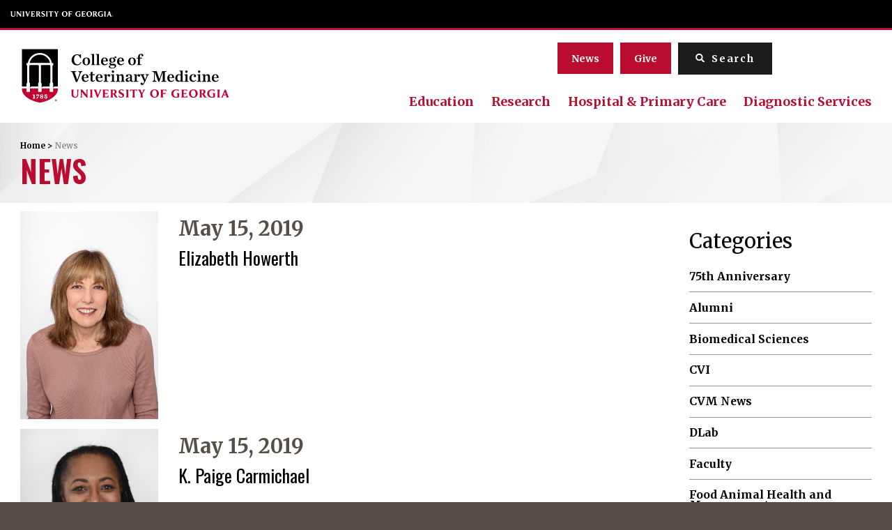

--- FILE ---
content_type: text/html; charset=UTF-8
request_url: https://vet.uga.edu/expertise/neuropathology-2/
body_size: 20741
content:
<!DOCTYPE html> <!--[if lt IE 7]><html class="no-js lt-ie9 lt-ie8 lt-ie7" lang="en-US" prefix="og: https://ogp.me/ns#"><![endif]--> <!--[if IE 7]><html class="no-js lt-ie9 lt-ie8" lang="en-US" prefix="og: https://ogp.me/ns#"><![endif]--> <!--[if IE 8]><html class="no-js lt-ie9" lang="en-US" prefix="og: https://ogp.me/ns#"><![endif]--> <!--[if gt IE 8]><!--><html class="no-js" lang="en-US" prefix="og: https://ogp.me/ns#"><!--<![endif]--><head><link rel="stylesheet" media="print" onload="this.onload=null;this.media='all';" id="ao_optimized_gfonts" href="https://fonts.googleapis.com/css?family=Merriweather:400,700%7COswald:400,600&amp;display=swap"><link media="all" href="https://vet.uga.edu/wp-content/cache/autoptimize/css/autoptimize_61e440b22ddb99298e731c0d32542f63.css" rel="stylesheet"><link media="screen" href="https://vet.uga.edu/wp-content/cache/autoptimize/css/autoptimize_b67fc488c3f81bdfe277de1649f3372f.css" rel="stylesheet"><title>Neuropathology Archives - University of Georgia College of Veterinary Medicine</title>  <script>(function(w,d,s,l,i){w[l]=w[l]||[];w[l].push({'gtm.start':
    new Date().getTime(),event:'gtm.js'});var f=d.getElementsByTagName(s)[0],
    j=d.createElement(s),dl=l!='dataLayer'?'&l='+l:'';j.async=true;j.src=
    'https://www.googletagmanager.com/gtm.js?id='+i+dl;f.parentNode.insertBefore(j,f);
    })(window,document,'script','dataLayer','GTM-N96T5JMM');</script> <meta charset="utf-8"><meta http-equiv="X-UA-Compatible" content="IE=edge,chrome=1"><meta name="robots" content="follow, index, max-snippet:-1, max-video-preview:-1, max-image-preview:large"/><link rel="canonical" href="https://vet.uga.edu/expertise/neuropathology-2/" /><meta property="og:locale" content="en_US" /><meta property="og:type" content="article" /><meta property="og:title" content="Neuropathology Archives - University of Georgia College of Veterinary Medicine" /><meta property="og:url" content="https://vet.uga.edu/expertise/neuropathology-2/" /><meta property="og:site_name" content="University of Georgia College of Veterinary Medicine" /><meta property="article:publisher" content="https://www.facebook.com/UGAVetMed/" /><meta name="twitter:card" content="summary_large_image" /><meta name="twitter:title" content="Neuropathology Archives - University of Georgia College of Veterinary Medicine" /><meta name="twitter:site" content="@ugavetmed" /><meta name="twitter:label1" content="People" /><meta name="twitter:data1" content="2" /> <script type="application/ld+json" class="rank-math-schema-pro">{"@context":"https://schema.org","@graph":[{"@type":"CollegeOrUniversity","@id":"https://vet.uga.edu/#organization","name":"UGA College of Veterinary Medicine","url":"https://vet.uga.edu","sameAs":["https://www.facebook.com/UGAVetMed/","https://twitter.com/ugavetmed","https://www.youtube.com/user/UGAvetmed"],"logo":{"@type":"ImageObject","@id":"https://vet.uga.edu/#logo","url":"https://vet.uga.edu/wp-content/uploads/2019/05/uga_vet_med.png","contentUrl":"https://vet.uga.edu/wp-content/uploads/2019/05/uga_vet_med.png","caption":"University of Georgia College of Veterinary Medicine","inLanguage":"en-US","width":"200","height":"200"}},{"@type":"WebSite","@id":"https://vet.uga.edu/#website","url":"https://vet.uga.edu","name":"University of Georgia College of Veterinary Medicine","alternateName":"UGA VetMed","publisher":{"@id":"https://vet.uga.edu/#organization"},"inLanguage":"en-US","description":"We are Georgia\u2019s only College of Veterinary Medicine, proud to serve our state and the nation for 75 years by educating the next generation of veterinarians, providing exceptional veterinary care to our clients, and tackling the most pressing animal and human health challenges.","logo":"https://vet.uga.edu/wp-content/uploads/2022/10/VetMed_LOGO-300.svg","keywords":"UGA CVM, UGA Vet School, UGA VetMed, Vet School, College of Veterinary Medicine","address":{"@type":"PostalAddress","streetAddress":"501 D.W. Brooks Drive","addressLocality":"Athens","addressRegion":"GA","postalCode":"30602","addressCountry":"USA","hasCredential":{"@type":"EducationalOccupationalCredential","credentialCategory":"Accreditation","recognizedBy":{"@type":"Organization","name":"American Veterinary Medical Association Council on Education"}}}},{"@type":"BreadcrumbList","@id":"https://vet.uga.edu/expertise/neuropathology-2/#breadcrumb","itemListElement":[{"@type":"ListItem","position":"1","item":{"@id":"https://vet.uga.edu","name":"Home"}},{"@type":"ListItem","position":"2","item":{"@id":"https://vet.uga.edu/expertise/neuropathology-2/","name":"Neuropathology"}}]},{"@type":"CollectionPage","@id":"https://vet.uga.edu/expertise/neuropathology-2/#webpage","url":"https://vet.uga.edu/expertise/neuropathology-2/","name":"Neuropathology Archives - University of Georgia College of Veterinary Medicine","isPartOf":{"@id":"https://vet.uga.edu/#website"},"inLanguage":"en-US","breadcrumb":{"@id":"https://vet.uga.edu/expertise/neuropathology-2/#breadcrumb"}}]}</script> <link rel='dns-prefetch' href='//player.vimeo.com' /><link rel='dns-prefetch' href='//ajax.googleapis.com' /><link href='https://fonts.gstatic.com' crossorigin='anonymous' rel='preconnect' /><link rel="alternate" type="application/rss+xml" title="University of Georgia College of Veterinary Medicine &raquo; Neuropathology Expertise Feed" href="https://vet.uga.edu/expertise/neuropathology-2/feed/" /><style id='wp-img-auto-sizes-contain-inline-css' type='text/css'>img:is([sizes=auto i],[sizes^="auto," i]){contain-intrinsic-size:3000px 1500px}
/*# sourceURL=wp-img-auto-sizes-contain-inline-css */</style><link rel='stylesheet' id='la-icon-maneger-style-css' href='https://vet.uga.edu/wp-content/uploads/la_icon_sets/style.min.css?ver=6.9' type='text/css' media='all' /><style id='global-styles-inline-css' type='text/css'>:root{--wp--preset--aspect-ratio--square: 1;--wp--preset--aspect-ratio--4-3: 4/3;--wp--preset--aspect-ratio--3-4: 3/4;--wp--preset--aspect-ratio--3-2: 3/2;--wp--preset--aspect-ratio--2-3: 2/3;--wp--preset--aspect-ratio--16-9: 16/9;--wp--preset--aspect-ratio--9-16: 9/16;--wp--preset--color--black: #000000;--wp--preset--color--cyan-bluish-gray: #abb8c3;--wp--preset--color--white: #ffffff;--wp--preset--color--pale-pink: #f78da7;--wp--preset--color--vivid-red: #cf2e2e;--wp--preset--color--luminous-vivid-orange: #ff6900;--wp--preset--color--luminous-vivid-amber: #fcb900;--wp--preset--color--light-green-cyan: #7bdcb5;--wp--preset--color--vivid-green-cyan: #00d084;--wp--preset--color--pale-cyan-blue: #8ed1fc;--wp--preset--color--vivid-cyan-blue: #0693e3;--wp--preset--color--vivid-purple: #9b51e0;--wp--preset--gradient--vivid-cyan-blue-to-vivid-purple: linear-gradient(135deg,rgb(6,147,227) 0%,rgb(155,81,224) 100%);--wp--preset--gradient--light-green-cyan-to-vivid-green-cyan: linear-gradient(135deg,rgb(122,220,180) 0%,rgb(0,208,130) 100%);--wp--preset--gradient--luminous-vivid-amber-to-luminous-vivid-orange: linear-gradient(135deg,rgb(252,185,0) 0%,rgb(255,105,0) 100%);--wp--preset--gradient--luminous-vivid-orange-to-vivid-red: linear-gradient(135deg,rgb(255,105,0) 0%,rgb(207,46,46) 100%);--wp--preset--gradient--very-light-gray-to-cyan-bluish-gray: linear-gradient(135deg,rgb(238,238,238) 0%,rgb(169,184,195) 100%);--wp--preset--gradient--cool-to-warm-spectrum: linear-gradient(135deg,rgb(74,234,220) 0%,rgb(151,120,209) 20%,rgb(207,42,186) 40%,rgb(238,44,130) 60%,rgb(251,105,98) 80%,rgb(254,248,76) 100%);--wp--preset--gradient--blush-light-purple: linear-gradient(135deg,rgb(255,206,236) 0%,rgb(152,150,240) 100%);--wp--preset--gradient--blush-bordeaux: linear-gradient(135deg,rgb(254,205,165) 0%,rgb(254,45,45) 50%,rgb(107,0,62) 100%);--wp--preset--gradient--luminous-dusk: linear-gradient(135deg,rgb(255,203,112) 0%,rgb(199,81,192) 50%,rgb(65,88,208) 100%);--wp--preset--gradient--pale-ocean: linear-gradient(135deg,rgb(255,245,203) 0%,rgb(182,227,212) 50%,rgb(51,167,181) 100%);--wp--preset--gradient--electric-grass: linear-gradient(135deg,rgb(202,248,128) 0%,rgb(113,206,126) 100%);--wp--preset--gradient--midnight: linear-gradient(135deg,rgb(2,3,129) 0%,rgb(40,116,252) 100%);--wp--preset--font-size--small: 13px;--wp--preset--font-size--medium: 20px;--wp--preset--font-size--large: 36px;--wp--preset--font-size--x-large: 42px;--wp--preset--spacing--20: 0.44rem;--wp--preset--spacing--30: 0.67rem;--wp--preset--spacing--40: 1rem;--wp--preset--spacing--50: 1.5rem;--wp--preset--spacing--60: 2.25rem;--wp--preset--spacing--70: 3.38rem;--wp--preset--spacing--80: 5.06rem;--wp--preset--shadow--natural: 6px 6px 9px rgba(0, 0, 0, 0.2);--wp--preset--shadow--deep: 12px 12px 50px rgba(0, 0, 0, 0.4);--wp--preset--shadow--sharp: 6px 6px 0px rgba(0, 0, 0, 0.2);--wp--preset--shadow--outlined: 6px 6px 0px -3px rgb(255, 255, 255), 6px 6px rgb(0, 0, 0);--wp--preset--shadow--crisp: 6px 6px 0px rgb(0, 0, 0);}:where(.is-layout-flex){gap: 0.5em;}:where(.is-layout-grid){gap: 0.5em;}body .is-layout-flex{display: flex;}.is-layout-flex{flex-wrap: wrap;align-items: center;}.is-layout-flex > :is(*, div){margin: 0;}body .is-layout-grid{display: grid;}.is-layout-grid > :is(*, div){margin: 0;}:where(.wp-block-columns.is-layout-flex){gap: 2em;}:where(.wp-block-columns.is-layout-grid){gap: 2em;}:where(.wp-block-post-template.is-layout-flex){gap: 1.25em;}:where(.wp-block-post-template.is-layout-grid){gap: 1.25em;}.has-black-color{color: var(--wp--preset--color--black) !important;}.has-cyan-bluish-gray-color{color: var(--wp--preset--color--cyan-bluish-gray) !important;}.has-white-color{color: var(--wp--preset--color--white) !important;}.has-pale-pink-color{color: var(--wp--preset--color--pale-pink) !important;}.has-vivid-red-color{color: var(--wp--preset--color--vivid-red) !important;}.has-luminous-vivid-orange-color{color: var(--wp--preset--color--luminous-vivid-orange) !important;}.has-luminous-vivid-amber-color{color: var(--wp--preset--color--luminous-vivid-amber) !important;}.has-light-green-cyan-color{color: var(--wp--preset--color--light-green-cyan) !important;}.has-vivid-green-cyan-color{color: var(--wp--preset--color--vivid-green-cyan) !important;}.has-pale-cyan-blue-color{color: var(--wp--preset--color--pale-cyan-blue) !important;}.has-vivid-cyan-blue-color{color: var(--wp--preset--color--vivid-cyan-blue) !important;}.has-vivid-purple-color{color: var(--wp--preset--color--vivid-purple) !important;}.has-black-background-color{background-color: var(--wp--preset--color--black) !important;}.has-cyan-bluish-gray-background-color{background-color: var(--wp--preset--color--cyan-bluish-gray) !important;}.has-white-background-color{background-color: var(--wp--preset--color--white) !important;}.has-pale-pink-background-color{background-color: var(--wp--preset--color--pale-pink) !important;}.has-vivid-red-background-color{background-color: var(--wp--preset--color--vivid-red) !important;}.has-luminous-vivid-orange-background-color{background-color: var(--wp--preset--color--luminous-vivid-orange) !important;}.has-luminous-vivid-amber-background-color{background-color: var(--wp--preset--color--luminous-vivid-amber) !important;}.has-light-green-cyan-background-color{background-color: var(--wp--preset--color--light-green-cyan) !important;}.has-vivid-green-cyan-background-color{background-color: var(--wp--preset--color--vivid-green-cyan) !important;}.has-pale-cyan-blue-background-color{background-color: var(--wp--preset--color--pale-cyan-blue) !important;}.has-vivid-cyan-blue-background-color{background-color: var(--wp--preset--color--vivid-cyan-blue) !important;}.has-vivid-purple-background-color{background-color: var(--wp--preset--color--vivid-purple) !important;}.has-black-border-color{border-color: var(--wp--preset--color--black) !important;}.has-cyan-bluish-gray-border-color{border-color: var(--wp--preset--color--cyan-bluish-gray) !important;}.has-white-border-color{border-color: var(--wp--preset--color--white) !important;}.has-pale-pink-border-color{border-color: var(--wp--preset--color--pale-pink) !important;}.has-vivid-red-border-color{border-color: var(--wp--preset--color--vivid-red) !important;}.has-luminous-vivid-orange-border-color{border-color: var(--wp--preset--color--luminous-vivid-orange) !important;}.has-luminous-vivid-amber-border-color{border-color: var(--wp--preset--color--luminous-vivid-amber) !important;}.has-light-green-cyan-border-color{border-color: var(--wp--preset--color--light-green-cyan) !important;}.has-vivid-green-cyan-border-color{border-color: var(--wp--preset--color--vivid-green-cyan) !important;}.has-pale-cyan-blue-border-color{border-color: var(--wp--preset--color--pale-cyan-blue) !important;}.has-vivid-cyan-blue-border-color{border-color: var(--wp--preset--color--vivid-cyan-blue) !important;}.has-vivid-purple-border-color{border-color: var(--wp--preset--color--vivid-purple) !important;}.has-vivid-cyan-blue-to-vivid-purple-gradient-background{background: var(--wp--preset--gradient--vivid-cyan-blue-to-vivid-purple) !important;}.has-light-green-cyan-to-vivid-green-cyan-gradient-background{background: var(--wp--preset--gradient--light-green-cyan-to-vivid-green-cyan) !important;}.has-luminous-vivid-amber-to-luminous-vivid-orange-gradient-background{background: var(--wp--preset--gradient--luminous-vivid-amber-to-luminous-vivid-orange) !important;}.has-luminous-vivid-orange-to-vivid-red-gradient-background{background: var(--wp--preset--gradient--luminous-vivid-orange-to-vivid-red) !important;}.has-very-light-gray-to-cyan-bluish-gray-gradient-background{background: var(--wp--preset--gradient--very-light-gray-to-cyan-bluish-gray) !important;}.has-cool-to-warm-spectrum-gradient-background{background: var(--wp--preset--gradient--cool-to-warm-spectrum) !important;}.has-blush-light-purple-gradient-background{background: var(--wp--preset--gradient--blush-light-purple) !important;}.has-blush-bordeaux-gradient-background{background: var(--wp--preset--gradient--blush-bordeaux) !important;}.has-luminous-dusk-gradient-background{background: var(--wp--preset--gradient--luminous-dusk) !important;}.has-pale-ocean-gradient-background{background: var(--wp--preset--gradient--pale-ocean) !important;}.has-electric-grass-gradient-background{background: var(--wp--preset--gradient--electric-grass) !important;}.has-midnight-gradient-background{background: var(--wp--preset--gradient--midnight) !important;}.has-small-font-size{font-size: var(--wp--preset--font-size--small) !important;}.has-medium-font-size{font-size: var(--wp--preset--font-size--medium) !important;}.has-large-font-size{font-size: var(--wp--preset--font-size--large) !important;}.has-x-large-font-size{font-size: var(--wp--preset--font-size--x-large) !important;}
/*# sourceURL=global-styles-inline-css */</style><style id='classic-theme-styles-inline-css' type='text/css'>/*! This file is auto-generated */
.wp-block-button__link{color:#fff;background-color:#32373c;border-radius:9999px;box-shadow:none;text-decoration:none;padding:calc(.667em + 2px) calc(1.333em + 2px);font-size:1.125em}.wp-block-file__button{background:#32373c;color:#fff;text-decoration:none}
/*# sourceURL=/wp-includes/css/classic-themes.min.css */</style><style id='view_editor_gutenberg_frontend_assets-inline-css' type='text/css'>.wpv-sort-list-dropdown.wpv-sort-list-dropdown-style-default > span.wpv-sort-list,.wpv-sort-list-dropdown.wpv-sort-list-dropdown-style-default .wpv-sort-list-item {border-color: #cdcdcd;}.wpv-sort-list-dropdown.wpv-sort-list-dropdown-style-default .wpv-sort-list-item a {color: #444;background-color: #fff;}.wpv-sort-list-dropdown.wpv-sort-list-dropdown-style-default a:hover,.wpv-sort-list-dropdown.wpv-sort-list-dropdown-style-default a:focus {color: #000;background-color: #eee;}.wpv-sort-list-dropdown.wpv-sort-list-dropdown-style-default .wpv-sort-list-item.wpv-sort-list-current a {color: #000;background-color: #eee;}
.wpv-sort-list-dropdown.wpv-sort-list-dropdown-style-default > span.wpv-sort-list,.wpv-sort-list-dropdown.wpv-sort-list-dropdown-style-default .wpv-sort-list-item {border-color: #cdcdcd;}.wpv-sort-list-dropdown.wpv-sort-list-dropdown-style-default .wpv-sort-list-item a {color: #444;background-color: #fff;}.wpv-sort-list-dropdown.wpv-sort-list-dropdown-style-default a:hover,.wpv-sort-list-dropdown.wpv-sort-list-dropdown-style-default a:focus {color: #000;background-color: #eee;}.wpv-sort-list-dropdown.wpv-sort-list-dropdown-style-default .wpv-sort-list-item.wpv-sort-list-current a {color: #000;background-color: #eee;}.wpv-sort-list-dropdown.wpv-sort-list-dropdown-style-grey > span.wpv-sort-list,.wpv-sort-list-dropdown.wpv-sort-list-dropdown-style-grey .wpv-sort-list-item {border-color: #cdcdcd;}.wpv-sort-list-dropdown.wpv-sort-list-dropdown-style-grey .wpv-sort-list-item a {color: #444;background-color: #eeeeee;}.wpv-sort-list-dropdown.wpv-sort-list-dropdown-style-grey a:hover,.wpv-sort-list-dropdown.wpv-sort-list-dropdown-style-grey a:focus {color: #000;background-color: #e5e5e5;}.wpv-sort-list-dropdown.wpv-sort-list-dropdown-style-grey .wpv-sort-list-item.wpv-sort-list-current a {color: #000;background-color: #e5e5e5;}
.wpv-sort-list-dropdown.wpv-sort-list-dropdown-style-default > span.wpv-sort-list,.wpv-sort-list-dropdown.wpv-sort-list-dropdown-style-default .wpv-sort-list-item {border-color: #cdcdcd;}.wpv-sort-list-dropdown.wpv-sort-list-dropdown-style-default .wpv-sort-list-item a {color: #444;background-color: #fff;}.wpv-sort-list-dropdown.wpv-sort-list-dropdown-style-default a:hover,.wpv-sort-list-dropdown.wpv-sort-list-dropdown-style-default a:focus {color: #000;background-color: #eee;}.wpv-sort-list-dropdown.wpv-sort-list-dropdown-style-default .wpv-sort-list-item.wpv-sort-list-current a {color: #000;background-color: #eee;}.wpv-sort-list-dropdown.wpv-sort-list-dropdown-style-grey > span.wpv-sort-list,.wpv-sort-list-dropdown.wpv-sort-list-dropdown-style-grey .wpv-sort-list-item {border-color: #cdcdcd;}.wpv-sort-list-dropdown.wpv-sort-list-dropdown-style-grey .wpv-sort-list-item a {color: #444;background-color: #eeeeee;}.wpv-sort-list-dropdown.wpv-sort-list-dropdown-style-grey a:hover,.wpv-sort-list-dropdown.wpv-sort-list-dropdown-style-grey a:focus {color: #000;background-color: #e5e5e5;}.wpv-sort-list-dropdown.wpv-sort-list-dropdown-style-grey .wpv-sort-list-item.wpv-sort-list-current a {color: #000;background-color: #e5e5e5;}.wpv-sort-list-dropdown.wpv-sort-list-dropdown-style-blue > span.wpv-sort-list,.wpv-sort-list-dropdown.wpv-sort-list-dropdown-style-blue .wpv-sort-list-item {border-color: #0099cc;}.wpv-sort-list-dropdown.wpv-sort-list-dropdown-style-blue .wpv-sort-list-item a {color: #444;background-color: #cbddeb;}.wpv-sort-list-dropdown.wpv-sort-list-dropdown-style-blue a:hover,.wpv-sort-list-dropdown.wpv-sort-list-dropdown-style-blue a:focus {color: #000;background-color: #95bedd;}.wpv-sort-list-dropdown.wpv-sort-list-dropdown-style-blue .wpv-sort-list-item.wpv-sort-list-current a {color: #000;background-color: #95bedd;}
/*# sourceURL=view_editor_gutenberg_frontend_assets-inline-css */</style> <script type="text/javascript" src="https://vet.uga.edu/wp-content/plugins/wp-views/vendor/toolset/common-es/public/toolset-common-es-frontend.js?ver=175000" id="toolset-common-es-frontend-js"></script> <script type="text/javascript" src="https://vet.uga.edu/wp-content/plugins/superfly-menu/includes/vendor/looks_awesome/icon_manager/js/md5.js?ver=1.0,0" id="la-icon-manager-md5-js"></script> <script type="text/javascript" src="https://vet.uga.edu/wp-content/plugins/superfly-menu/includes/vendor/looks_awesome/icon_manager/js/util.js?ver=1.0,0" id="la-icon-manager-util-js"></script> <script type="text/javascript" src="https://vet.uga.edu/wp-content/plugins/svg-support/vendor/DOMPurify/DOMPurify.min.js?ver=2.5.8" id="bodhi-dompurify-library-js"></script> <script type="text/javascript" src="//ajax.googleapis.com/ajax/libs/jquery/1.11.2/jquery.min.js?ver=1.11.2" id="jquery-js"></script> <script type="text/javascript" src="https://vet.uga.edu/wp-content/plugins/sticky-menu-or-anything-on-scroll/assets/js/jq-sticky-anything.min.js?ver=2.1.1" id="stickyAnythingLib-js"></script> <script type="text/javascript" id="sf_main-js-extra">var SF_Opts = {"wp_menu_id":"2","social":[],"search":"yes","blur":"no","fade":"no","test_mode":"no","hide_def":"no","mob_nav":"no","dynamic":"no","parent_ignore":"no","sidebar_style":"side","sidebar_behaviour":"slide","alt_menu":"","sidebar_pos":"right","width_panel_1":"250","width_panel_2":"250","width_panel_3":"250","width_panel_4":"200","base_color":"#212121","opening_type":"click","sub_type":"flyout","video_bg":"","video_mob":"no","video_preload":"no","sub_mob_type":"dropdown","sub_opening_type":"hover","label":"metro","label_top":"0px","label_size":"53","label_vis":"no","item_padding":"25","bg":"","path":"https://vet.uga.edu/wp-content/plugins/superfly-menu/img/","menu":"{\"2\":{\"term_id\":2,\"name\":\"Primary Navigation\",\"loc\":{\"pages\":{\"2\":1,\"398\":1,\"400\":1,\"402\":1,\"404\":1,\"406\":1,\"408\":1,\"410\":1,\"972\":1,\"1133\":1,\"1135\":1,\"1137\":1,\"1507\":1,\"1633\":1,\"1685\":1,\"1754\":1,\"1755\":1,\"1762\":1,\"1764\":1,\"1996\":1,\"2074\":1,\"2087\":1,\"2101\":1,\"2105\":1,\"2109\":1,\"2112\":1,\"2114\":1,\"2116\":1,\"2281\":1,\"2289\":1,\"2291\":1,\"2327\":1,\"2490\":1,\"2504\":1,\"2506\":1,\"2509\":1,\"2511\":1,\"2514\":1,\"2541\":1,\"4344\":1,\"6755\":1,\"6861\":1,\"6875\":1,\"6880\":1,\"6886\":1,\"7002\":1,\"7030\":1,\"7048\":1,\"7053\":1,\"7057\":1,\"7061\":1,\"7063\":1,\"7065\":1,\"7067\":1,\"7069\":1,\"7071\":1,\"7073\":1,\"7076\":1,\"7078\":1,\"7080\":1,\"7082\":1,\"7084\":1,\"7086\":1,\"7088\":1,\"7090\":1,\"7092\":1,\"7094\":1,\"7096\":1,\"7098\":1,\"7100\":1,\"7102\":1,\"7104\":1,\"7106\":1,\"7108\":1,\"7110\":1,\"7112\":1,\"7114\":1,\"7117\":1,\"7119\":1,\"7326\":1,\"7340\":1,\"7343\":1,\"7346\":1,\"7352\":1,\"7363\":1,\"7366\":1,\"7384\":1,\"7388\":1,\"7405\":1,\"7415\":1,\"7418\":1,\"7419\":1,\"7420\":1,\"7423\":1,\"7429\":1,\"7431\":1,\"7433\":1,\"7436\":1,\"7438\":1,\"7441\":1,\"7445\":1,\"7451\":1,\"7477\":1,\"7479\":1,\"7508\":1,\"7510\":1,\"7513\":1,\"7539\":1,\"7546\":1,\"7553\":1,\"7572\":1,\"7644\":1,\"7881\":1,\"7901\":1,\"7928\":1,\"7934\":1,\"7974\":1,\"7996\":1,\"8015\":1,\"8023\":1,\"8042\":1,\"8109\":1,\"8116\":1,\"8122\":1,\"8124\":1,\"8155\":1,\"8168\":1,\"8526\":1,\"8640\":1,\"8675\":1,\"8684\":1,\"8705\":1,\"8707\":1,\"8709\":1,\"8711\":1,\"8713\":1,\"8715\":1,\"8717\":1,\"8719\":1,\"8722\":1,\"8724\":1,\"8726\":1,\"8728\":1,\"8731\":1,\"8749\":1,\"8841\":1,\"8843\":1,\"8845\":1,\"8850\":1,\"8852\":1,\"8854\":1,\"8863\":1,\"9093\":1,\"9095\":1,\"9097\":1,\"9102\":1,\"9104\":1,\"9106\":1,\"9108\":1,\"9111\":1,\"9577\":1,\"9805\":1,\"10567\":1,\"13441\":1,\"13499\":1,\"13505\":1,\"13507\":1,\"13511\":1,\"13784\":1,\"13981\":1,\"14120\":1,\"15137\":1,\"15691\":1,\"15817\":1,\"16009\":1,\"16254\":1,\"16257\":1,\"16265\":1,\"16268\":1,\"16271\":1,\"16312\":1,\"16322\":1,\"16355\":1,\"16567\":1,\"16646\":1,\"16758\":1,\"17510\":1,\"18387\":1,\"18763\":1,\"18768\":1,\"18897\":1,\"19167\":1,\"19410\":1,\"19414\":1,\"19416\":1,\"19418\":1,\"19520\":1,\"19523\":1,\"19525\":1,\"19654\":1,\"19759\":1,\"19760\":1,\"19888\":1,\"19890\":1,\"19892\":1,\"19914\":1,\"19941\":1,\"20322\":1,\"20929\":1,\"21246\":1,\"21481\":1,\"22192\":1,\"22989\":1,\"23011\":1,\"23340\":1,\"23345\":1,\"23423\":1,\"23425\":1,\"23511\":1,\"23612\":1,\"23628\":1,\"23817\":1,\"23824\":1,\"23826\":1,\"23828\":1,\"24237\":1,\"24854\":1,\"25265\":1,\"25375\":1,\"26020\":1,\"26490\":1,\"26536\":1,\"27350\":1,\"28720\":1,\"33533\":1,\"34455\":1,\"37985\":1,\"40720\":1,\"44585\":1},\"cposts\":{\"rotator\":1,\"random_header_image\":1,\"stat\":1,\"tribe_events\":1,\"location\":1,\"person\":1,\"job\":1,\"clinical-trial\":1,\"alert\":1,\"lab-test\":1},\"cats\":{\"1\":1,\"147\":1,\"207\":1,\"208\":1,\"211\":1,\"212\":1,\"214\":1,\"216\":1,\"218\":1,\"221\":1,\"223\":1,\"225\":1,\"228\":1,\"739\":1,\"747\":1,\"749\":1,\"753\":1,\"756\":1,\"758\":1,\"771\":1,\"773\":1,\"774\":1,\"789\":1,\"790\":1,\"795\":1,\"803\":1,\"804\":1,\"832\":1,\"873\":1,\"922\":1,\"1133\":1,\"1134\":1,\"1135\":1,\"1138\":1,\"1139\":1,\"1140\":1,\"1141\":1,\"1142\":1,\"1143\":1,\"1144\":1,\"1145\":1,\"1146\":1,\"1147\":1,\"1148\":1,\"1149\":1,\"1150\":1,\"1151\":1,\"1152\":1,\"1153\":1,\"1154\":1,\"1155\":1,\"1156\":1,\"1157\":1,\"1158\":1,\"1639\":1,\"1643\":1,\"1644\":1,\"1680\":1,\"1686\":1,\"1687\":1,\"2397\":1,\"2400\":1,\"2438\":1},\"taxes\":{},\"langs\":{},\"wp_pages\":{\"front\":1,\"home\":1,\"archive\":1,\"single\":1,\"forbidden\":1,\"search\":1},\"ids\":[\"\"]},\"isDef\":true}}","togglers":"#custom_toggle","subMenuSupport":"yes","subMenuSelector":"sub-menu, children","eventsInterval":"51","activeClassSelector":"current-menu-item","allowedTags":"DIV, NAV, UL, OL, LI, A, P, H1, H2, H3, H4, SPAN","menuData":[],"siteBase":"https://vet.uga.edu","plugin_ver":"5.0.30"};
//# sourceURL=sf_main-js-extra</script> <script type="text/javascript" src="https://vet.uga.edu/wp-content/plugins/superfly-menu/js/public.min.js?ver=5.0.30" id="sf_main-js"></script> <script type="text/javascript" id="bodhi_svg_inline-js-extra">var svgSettings = {"skipNested":""};
//# sourceURL=bodhi_svg_inline-js-extra</script> <script type="text/javascript" src="https://vet.uga.edu/wp-content/plugins/svg-support/js/min/svgs-inline-min.js" id="bodhi_svg_inline-js"></script> <script type="text/javascript" id="bodhi_svg_inline-js-after">cssTarget={"Bodhi":"img.style-svg","ForceInlineSVG":"style-svg"};ForceInlineSVGActive="false";frontSanitizationEnabled="on";
//# sourceURL=bodhi_svg_inline-js-after</script> <script type="text/javascript" src="https://player.vimeo.com/api/player.js?ver=6.9" id="vidbgpro-vimeo-js"></script> <link rel="https://api.w.org/" href="https://vet.uga.edu/wp-json/" /><link rel="alternate" title="JSON" type="application/json" href="https://vet.uga.edu/wp-json/wp/v2/expertise/1093" /><link rel="EditURI" type="application/rsd+xml" title="RSD" href="https://vet.uga.edu/xmlrpc.php?rsd" />  <script>// global
    window.SFM_is_mobile = (function () {
        var n = navigator.userAgent;
        var reg = new RegExp('Android\s([0-9\.]*)')
        var match = n.toLowerCase().match(reg);
        var android =  match ? parseFloat(match[1]) : false;
        if (android && android < 3.6) {
        	return;
        };

        return n.match(/Android|BlackBerry|IEMobile|iPhone|iPad|iPod|Opera Mini/i);
    })();

    window.SFM_current_page_menu = '2';

    (function(){

        var mob_bar = '';
        var pos = 'right';
        var iconbar = '';

        var SFM_skew_disabled = ( function( ) {
            var window_width = window.innerWidth;
            var sfm_width = 250;
            if ( sfm_width * 2 >= window_width ) {
                return true;
            }
            return false;
        } )( );

        var classes = SFM_is_mobile ? 'sfm-mobile' : 'sfm-desktop';
        var html = document.getElementsByTagName('html')[0]; // pointer
        classes += mob_bar ? ' sfm-mob-nav' : '';
        classes += ' sfm-pos-' + pos;
        classes += iconbar ? ' sfm-bar' : '';
		classes += SFM_skew_disabled ? ' sfm-skew-disabled' : '';

        html.className = html.className == '' ?  classes : html.className + ' ' + classes;

    })();</script> <style type="text/css" id="superfly-dynamic">@font-face {
        font-family: 'sfm-icomoon';
        src:url('https://vet.uga.edu/wp-content/plugins/superfly-menu/img/fonts/icomoon.eot?wehgh4');
        src: url('https://vet.uga.edu/wp-content/plugins/superfly-menu/img/fonts/icomoon.svg?wehgh4#icomoon') format('svg'),
        url('https://vet.uga.edu/wp-content/plugins/superfly-menu/img/fonts/icomoon.eot?#iefixwehgh4') format('embedded-opentype'),
        url('https://vet.uga.edu/wp-content/plugins/superfly-menu/img/fonts/icomoon.woff?wehgh4') format('woff'),
        url('https://vet.uga.edu/wp-content/plugins/superfly-menu/img/fonts/icomoon.ttf?wehgh4') format('truetype');
        font-weight: normal;
        font-style: normal;
        font-display: swap;
    }
        .sfm-navicon, .sfm-navicon:after, .sfm-navicon:before, .sfm-sidebar-close:before, .sfm-sidebar-close:after {
        height: 1px !important;
    }
    .sfm-label-square .sfm-navicon-button, .sfm-label-rsquare .sfm-navicon-button, .sfm-label-circle .sfm-navicon-button {
    border-width: 1px !important;
    }

    .sfm-vertical-nav .sfm-submenu-visible > a .sfm-sm-indicator i:after {
    -webkit-transform: rotate(180deg);
    transform: rotate(180deg);
    }

    #sfm-mob-navbar .sfm-navicon-button:after {
    /*width: 30px;*/
    }

    .sfm-pos-right .sfm-vertical-nav .sfm-has-child-menu > a:before {
    display: none;
    }

    #sfm-sidebar.sfm-vertical-nav .sfm-menu .sfm-sm-indicator {
    /*background: rgba(255,255,255,0.085);*/
    }

    .sfm-pos-right #sfm-sidebar.sfm-vertical-nav .sfm-menu li a {
    /*padding-left: 10px !important;*/
    }

    .sfm-pos-right #sfm-sidebar.sfm-vertical-nav .sfm-sm-indicator {
    left: auto;
    right: 0;
    }

    #sfm-sidebar.sfm-compact .sfm-nav {
    min-height: 50vh;
    height: auto;
    max-height: none;
    margin-top: 30px;
    }

    #sfm-sidebar.sfm-compact  input[type=search] {
    font-size: 16px;
    }
    /*}*/

            #sfm-sidebar .sfm-sidebar-bg, #sfm-sidebar .sfm-social {
        background-color: #212121 !important;
        }

            #sfm-sidebar .sfm-logo img {
        max-height: px;
        }
    

    #sfm-sidebar, .sfm-sidebar-bg, #sfm-sidebar .sfm-nav, #sfm-sidebar .sfm-widget, #sfm-sidebar .sfm-logo, #sfm-sidebar .sfm-social, .sfm-style-toolbar .sfm-copy {
    width: 250px;
    }
        #sfm-sidebar:not(.sfm-iconbar) .sfm-menu li > a span{
        max-width: calc(250px - 80px);    }
    #sfm-sidebar .sfm-social {
    background-color: transparent !important;
    }

    

    
    
    
    
    #sfm-sidebar .sfm-menu li > a:before {
        background: #ba0c2f;
    }

    #sfm-sidebar .sfm-menu-level-1 li > a:before {
        background: #ffffff;
    }

    #sfm-sidebar .sfm-menu-level-2 li > a:before {
        background: #ffffff;
    }
    #sfm-sidebar .sfm-menu-level-3 li > a:before {
        background: #ffffff;
    }

    @media only screen and (min-width: 800px) {
        #sfm-sidebar .sfm-menu-level-0 li:hover:before,
        #sfm-sidebar .sfm-menu-level-0 li.sfm-active-item:before,
        #sfm-sidebar .sfm-menu-level-0 li.sfm-active-smooth:before {
            background-color: #aaaaaa;
        }
    }

    #sfm-sidebar .sfm-view-level-1 .sfm-menu li:hover:before,
    #sfm-sidebar .sfm-view-level-1 .sfm-menu li.sfm-active-item:before {
        background-color: #ffffff;
    }

    #sfm-sidebar .sfm-view-level-2 .sfm-menu li:hover:before,
    #sfm-sidebar .sfm-view-level-2 .sfm-menu li.sfm-active-item:before {
        background-color: #ffffff;
    }

    #sfm-sidebar .sfm-view-level-3 .sfm-menu li:hover:before,
    #sfm-sidebar .sfm-view-level-3 .sfm-menu li.sfm-active-item:before {
        background-color: #ffffff;
    }
        #sfm-sidebar .sfm-menu li:hover > a span,
    #sfm-sidebar .sfm-menu li > a:focus span,
    #sfm-sidebar .sfm-menu li:hover > a img,
    #sfm-sidebar .sfm-menu li > a:focus img,
    #sfm-sidebar .sfm-menu li:hover > a .la_icon,
    #sfm-sidebar .sfm-menu li > a:focus .la_icon,
    #sfm-sidebar .sfm-menu li.sfm-submenu-visible > a img,
    #sfm-sidebar .sfm-menu li.sfm-submenu-visible > a .la_icon,
    #sfm-sidebar .sfm-menu li.sfm-submenu-visible > a span {
    right: -2px;
    left: auto;
    }

    .sfm-pos-right .sfm-sub-flyout #sfm-sidebar .sfm-menu li > a:focus span,
    .sfm-pos-right .sfm-sub-flyout #sfm-sidebar .sfm-menu li:hover > a span,
    .sfm-pos-right .sfm-sub-flyout #sfm-sidebar .sfm-menu li:hover > a img,
    .sfm-pos-right .sfm-sub-flyout #sfm-sidebar .sfm-menu li > a:focus img,
    .sfm-pos-right .sfm-sub-flyout #sfm-sidebar .sfm-menu li.sfm-submenu-visible > a img,
    .sfm-pos-right .sfm-sub-flyout #sfm-sidebar .sfm-menu li.sfm-submenu-visible > a span {
    right: 2px;
    left: auto;
    }

        #sfm-sidebar .sfm-menu li a,
        #sfm-sidebar .sfm-chapter,
        #sfm-sidebar .widget-area,
        .sfm-search-form input {
        padding-left: 10% !important;
        }

        .sfm-pos-right .sfm-sub-flyout #sfm-sidebar .sfm-menu li a,
        .sfm-pos-right .sfm-sub-flyout #sfm-sidebar .sfm-view .sfm-back-parent,
        .sfm-pos-right .sfm-sub-flyout #sfm-sidebar .sfm-chapter,
        .sfm-pos-right .sfm-sub-flyout #sfm-sidebar .widget-area,
        .sfm-pos-right .sfm-sub-flyout .sfm-search-form input {
        padding-left: 14% !important;
        }
                #sfm-sidebar .sfm-child-menu.sfm-menu-level-1 li a {
        padding-left: 12% !important;
        }
        #sfm-sidebar .sfm-child-menu.sfm-menu-level-2 li a {
        padding-left: 14% !important;
        }
    
        #sfm-sidebar.sfm-compact .sfm-social li {
        text-align: left;
        }

        #sfm-sidebar.sfm-compact .sfm-social:before {
        right: auto;
        left: auto;
        left: 10%;
        }

                #sfm-sidebar:after {
    display: none !important;
    }

    


    #sfm-sidebar,
    .sfm-pos-right .sfm-sidebar-slide.sfm-body-pushed #sfm-mob-navbar {
    -webkit-transform: translate3d(-250px,0,0);
    transform: translate3d(-250px,0,0);
    }


    .sfm-pos-right #sfm-sidebar, .sfm-sidebar-slide.sfm-body-pushed #sfm-mob-navbar {
    -webkit-transform: translate3d(250px,0,0);
    transform: translate3d(250px,0,0);
    }



    .sfm-pos-left #sfm-sidebar .sfm-view-level-1 {
    left: 250px;
    width: 250px;
    -webkit-transform: translate3d(-250px,0,0);
    transform: translate3d(-250px,0,0);
    }

    #sfm-sidebar .sfm-view-level-1 .sfm-menu {
         width: 250px;
    }
    #sfm-sidebar .sfm-view-level-2 .sfm-menu {
         width: 250px;
    }
    #sfm-sidebar .sfm-view-level-3 .sfm-menu {
         width: 200px;
    }

    .sfm-pos-right #sfm-sidebar .sfm-view-level-1 {
    left: auto;
    right: 250px;
    width: 250px;
    -webkit-transform: translate3d(250px,0,0);
    transform: translate3d(250px,0,0);
    }

    .sfm-pos-left #sfm-sidebar .sfm-view-level-2 {
    left: 500px;
    width: 250px;
    -webkit-transform: translate3d(-750px,0,0);
    transform: translate3d(-750px,0,0);
    }

    .sfm-pos-right #sfm-sidebar .sfm-view-level-2
    {
    left: auto;
    right: 500px;
    width: 250px;
    -webkit-transform: translate3d(750px,0,0);
    transform: translate3d(750px,0,0);
    }

    .sfm-pos-left #sfm-sidebar .sfm-view-level-3 {
    left: 750px;
    width: 200px;
    -webkit-transform: translate3d(-950px,0,0);
    transform: translate3d(-950px,0,0);
    }

    .sfm-pos-right #sfm-sidebar .sfm-view-level-3 {
    left: auto;
    right: 750px;
    width: 200px;
    -webkit-transform: translate3d(750px,0,0);
    transform: translate3d(750px,0,0);
    }

    .sfm-view-pushed-1 #sfm-sidebar .sfm-view-level-2 {
    -webkit-transform: translate3d(-250px,0,0);
    transform: translate3d(-250px,0,0);
    }

    .sfm-pos-right .sfm-view-pushed-1 #sfm-sidebar .sfm-view-level-2 {
    -webkit-transform: translate3d(250px,0,0);
    transform: translate3d(250px,0,0);
    }

    .sfm-view-pushed-2 #sfm-sidebar .sfm-view-level-3 {
    -webkit-transform: translate3d(-200px,0,0);
    transform: translate3d(-200px,0,0);
    }

    .sfm-pos-right .sfm-view-pushed-2 #sfm-sidebar .sfm-view-level-3 {
    -webkit-transform: translate3d(200px,0,0);
    transform: translate3d(200px,0,0);
    }

    .sfm-sub-swipe #sfm-sidebar .sfm-view-level-1,
    .sfm-sub-swipe #sfm-sidebar .sfm-view-level-2,
    .sfm-sub-swipe #sfm-sidebar .sfm-view-level-3,
    .sfm-sub-swipe #sfm-sidebar .sfm-view-level-custom,
    .sfm-sub-dropdown #sfm-sidebar .sfm-view-level-custom {
    left: 250px;
    width: 250px;
    }

    .sfm-sub-dropdown #sfm-sidebar .sfm-view-level-custom {
    width: 250px !important;
    }

    .sfm-sub-swipe #sfm-sidebar .sfm-view-level-custom,
    .sfm-sub-swipe #sfm-sidebar .sfm-view-level-custom .sfm-custom-content,
    .sfm-sub-swipe #sfm-sidebar .sfm-view-level-custom .sfm-content-wrapper {
    width: 250px !important;
    }

    .sfm-sub-swipe #sfm-sidebar .sfm-menu {
    width: 250px;
    }

    .sfm-sub-swipe.sfm-view-pushed-1 #sfm-sidebar .sfm-view-level-1,
    .sfm-sub-swipe.sfm-view-pushed-2 #sfm-sidebar .sfm-view-level-2,
    .sfm-sub-swipe.sfm-view-pushed-3 #sfm-sidebar .sfm-view-level-3,
    .sfm-sub-dropdown.sfm-view-pushed-custom #sfm-sidebar .sfm-view-level-custom,
    .sfm-sub-swipe.sfm-view-pushed-custom #sfm-sidebar .sfm-view-level-custom {
    -webkit-transform: translate3d(-250px,0,0) !important;
    transform: translate3d(-250px,0,0) !important;
    }

    .sfm-sub-swipe.sfm-view-pushed-1 #sfm-sidebar .sfm-scroll-main,
    .sfm-sub-swipe.sfm-view-pushed-custom #sfm-sidebar .sfm-scroll-main,
    .sfm-sub-dropdown.sfm-view-pushed-custom #sfm-sidebar .sfm-scroll-main {
    -webkit-transform: translate3d(-100%,0,0) !important;
    transform: translate3d(-100%,0,0) !important;
    }

    .sfm-sub-swipe.sfm-view-pushed-2 #sfm-sidebar .sfm-view-level-1,
    .sfm-sub-swipe.sfm-view-pushed-custom #sfm-sidebar .sfm-view-level-1,
    .sfm-sub-swipe.sfm-view-pushed-3 #sfm-sidebar .sfm-view-level-2,
    .sfm-sub-swipe.sfm-view-pushed-custom.sfm-view-pushed-2 #sfm-sidebar .sfm-view-level-2 {
    -webkit-transform: translate3d(-200%,0,0) !important;
    transform: translate3d(-200%,0,0) !important;
    }

    /* custom content */

    .sfm-pos-left .sfm-view-pushed-1.sfm-view-pushed-custom #sfm-sidebar .sfm-view-level-custom {
    right: -250px;
    }
    .sfm-pos-left .sfm-view-pushed-2.sfm-view-pushed-custom #sfm-sidebar .sfm-view-level-custom {
    right: -500px;
    }
    .sfm-pos-left .sfm-view-pushed-3.sfm-view-pushed-custom #sfm-sidebar .sfm-view-level-custom {
    right: -700px;
    }

    .sfm-sub-swipe.sfm-view-pushed-custom #sfm-sidebar .sfm-view-level-custom,
    .sfm-sub-dropdown.sfm-view-pushed-custom #sfm-sidebar .sfm-view-level-custom {
    right: 0;
    }
    .sfm-pos-right .sfm-view-pushed-1.sfm-view-pushed-custom #sfm-sidebar.sfm-sub-flyout .sfm-view-level-custom {
    left: -250px;
    }
    .sfm-pos-right .sfm-view-pushed-2.sfm-view-pushed-custom #sfm-sidebar.sfm-sub-flyout .sfm-view-level-custom {
    left: -500px;
    }
    .sfm-pos-right .sfm-view-pushed-3.sfm-view-pushed-custom #sfm-sidebar.sfm-sub-flyout .sfm-view-level-custom {
    left: -700px;
    }

    .sfm-pos-left .sfm-view-pushed-custom #sfm-sidebar .sfm-view-level-custom {
    transform: translate3d(100%,0,0);
    }
    .sfm-pos-right .sfm-view-pushed-custom #sfm-sidebar .sfm-view-level-custom {
    transform: translate3d(-100%,0,0);
    }


    
    #sfm-sidebar .sfm-menu a img{
    max-width: 40px;
    max-height: 40px;
    }
    #sfm-sidebar .sfm-menu .la_icon{
    font-size: 40px;
    min-width: 40px;
    min-height: 40px;
    }

        
    #sfm-sidebar .sfm-back-parent {
        background: #212121;
    }

    #sfm-sidebar .sfm-view-level-1, #sfm-sidebar ul.sfm-menu-level-1 {
        background: #767676;
    }

    #sfm-sidebar .sfm-view-level-2, #sfm-sidebar ul.sfm-menu-level-2 {
        background: #9e466b;
    }

    #sfm-sidebar .sfm-view-level-3, #sfm-sidebar ul.sfm-menu-level-3 {
    background: #36939e;
    }

    #sfm-sidebar .sfm-menu-level-0 li, #sfm-sidebar .sfm-menu-level-0 li a, .sfm-title h3, #sfm-sidebar .sfm-back-parent {
    color: #aaaaaa;
    }

    #sfm-sidebar .sfm-menu li a, #sfm-sidebar .sfm-chapter, #sfm-sidebar .sfm-back-parent {
    padding: 25px 0;
    text-transform: capitalize;
    }
    .sfm-style-full #sfm-sidebar.sfm-hl-line .sfm-menu li > a:before {
    bottom:  20px
    }

    #sfm-sidebar .sfm-search-form input[type=text] {
    padding-top:25px;
    padding-bottom:25px;
    }

    .sfm-sub-swipe #sfm-sidebar .sfm-view .sfm-menu,
    .sfm-sub-swipe .sfm-custom-content,
    .sfm-sub-dropdown .sfm-custom-content {
    padding-top:  70px;
    }

    #sfm-sidebar .sfm-search-form span {
    top: 29px;
    font-size: 17px;
    font-weight: normal;
    }

    #sfm-sidebar {
    font-family: inherit;
    }

    #sfm-sidebar .sfm-sm-indicator {
    line-height: 20px;
    }

    #sfm-sidebar.sfm-indicators .sfm-sm-indicator i  {
    width: 6px;
    height: 6px;
    border-top-width: 2px;
    border-right-width: 2px;
    margin: -3px 0 0 -3px;
    }

    #sfm-sidebar .sfm-search-form input {
    font-size: 20px;
    }

    #sfm-sidebar .sfm-menu li a, #sfm-sidebar .sfm-menu .sfm-chapter, #sfm-sidebar .sfm-back-parent {
    font-family: inherit;
    font-weight: normal;
    font-size: 20px;
    letter-spacing: 0px;
    text-align: left;
    -webkit-font-smoothing: antialiased;
    font-smoothing: antialiased;
    text-rendering: optimizeLegibility;
    }

    #sfm-sidebar .sfm-social-abbr a {
    font-family: inherit;
    }
    #sfm-sidebar .sfm-widget,
    #sfm-sidebar .widget-area {
    text-align: left;
    }

    #sfm-sidebar .sfm-social {
    text-align: center !important;
    }

    #sfm-sidebar .sfm-menu .sfm-chapter {
    font-size: 15px;
    margin-top: 25px;
    font-weight: bold;
    text-transform: uppercase;
    }
    #sfm-sidebar .sfm-menu .sfm-chapter div{
    font-family: inherit;
    font-size: 15px;
    }
        .sfm-rollback a {
    font-family: inherit;
    }
    #sfm-sidebar .sfm-menu .la_icon{
    color: #777;
    }

    #sfm-sidebar .sfm-menu-level-0 li .sfm-sm-indicator i {
    border-color: #aaaaaa;
    }
    #sfm-sidebar .sfm-menu-level-0 .sfm-sl, .sfm-title h2, .sfm-social:after {
    color: #eeeeee;
    }
    #sfm-sidebar .sfm-menu-level-1 li .sfm-sm-indicator i {
    border-color: #ffffff;
    }
    #sfm-sidebar .sfm-menu-level-1 .sfm-sl {
    color: #eeeeee;
    }
    #sfm-sidebar .sfm-menu-level-2 li .sfm-sm-indicator i {
    border-color: #ffffff;
    }
    #sfm-sidebar .sfm-menu-level-2 .sfm-sl {
    color: #eeeeee;
    }
    #sfm-sidebar .sfm-menu-level-3 li .sfm-sm-indicator i {
    border-color: #ffffff;
    }
    #sfm-sidebar .sfm-menu-level-3 .sfm-sl {
    color: #eeeeee;
    }
    .sfm-menu-level-0 .sfm-chapter {
    color: #00ffb8 !important;
    }
    .sfm-menu-level-1 .sfm-chapter {
    color: #ffffff !important;
    }
    .sfm-menu-level-2 .sfm-chapter {
    color: #ffffff !important;
    }
    .sfm-menu-level-3 .sfm-chapter {
    color: #ffffff !important;
    }
    #sfm-sidebar .sfm-view-level-1 li a,
    #sfm-sidebar .sfm-menu-level-1 li a{
    color: #ffffff;
    border-color: #ffffff;
    }

    #sfm-sidebar:after {
    background-color: #212121;
    }

    #sfm-sidebar .sfm-view-level-2 li a,
    #sfm-sidebar .sfm-menu-level-2 li a{
    color: #ffffff;
    border-color: #ffffff;
    }

    #sfm-sidebar .sfm-view-level-3 li a,
    #sfm-sidebar .sfm-menu-level-3 li a {
    color: #ffffff;
    border-color: #ffffff;
    }

    .sfm-navicon-button {
    top: 0px;
    }
    @media only screen and (max-width: 800px) {
    .sfm-navicon-button {
    top: 0px;
    }
    }

    
            .sfm-navicon-button {
        right: 0px !important;
        }
        @media only screen and (max-width: 800px) {
        .sfm-navicon-button {
        right: 0px !important;
        }
        }
        @media only screen and (min-width: 800px) {
        .sfm-pos-left.sfm-bar body, .sfm-pos-left.sfm-bar #wpadminbar {
        padding-left: 250px !important;
        }
        .sfm-pos-right.sfm-bar body, .sfm-pos-right.sfm-bar #wpadminbar {
        padding-right: 250px !important;
        }
    }
    .sfm-navicon:after,
    .sfm-label-text .sfm-navicon:after,
    .sfm-label-none .sfm-navicon:after {
    top: -8px;
    }
    .sfm-navicon:before,
    .sfm-label-text .sfm-navicon:before,
    .sfm-label-none .sfm-navicon:before {
    top: 8px;
    }

    .sfm-body-pushed #sfm-overlay, body[class*="sfm-view-pushed"] #sfm-overlay {
    opacity: 0.6;
    }
            .sfm-body-pushed #sfm-overlay, body[class*="sfm-view-pushed"] #sfm-overlay {
        cursor: url("https://vet.uga.edu/wp-content/plugins/superfly-menu/img/close3.png") 16 16,pointer;
        }
    


    .sfm-style-skew #sfm-sidebar .sfm-social{
    height: auto;
    /*min-height: 75px;*/
    }
    .sfm-theme-top .sfm-sidebar-bg,
    .sfm-theme-bottom .sfm-sidebar-bg{
    width: 500px;
    }
    /* Pos left */
    .sfm-theme-top .sfm-sidebar-bg{
    -webkit-transform: translate3d(-250px,0,0) skewX(-12.05deg);
    transform: translate3d(-250px,0,0) skewX(-12.05deg);
    }
    .sfm-theme-bottom .sfm-sidebar-bg{
    -webkit-transform: translate3d(-500px,0,0) skewX(12.05deg);
    transform: translate3d(-250px,0,0) skewX(12.05deg);
    }
    /* Pos right */
    .sfm-pos-right .sfm-theme-top .sfm-sidebar-bg{
    -webkit-transform: translate3d(-0px,0,0) skewX(12.05deg);
    transform: translate3d(-0px,0,0) skewX(12.05deg);
    }
    .sfm-pos-right .sfm-theme-bottom .sfm-sidebar-bg{
    -webkit-transform: translate3d(-0px,0,0) skewX(-12.05deg);
    transform: translate3d(-0px,0,0) skewX(-12.05deg);
    }
    /* exposed */
    .sfm-sidebar-exposed.sfm-theme-top .sfm-sidebar-bg,
    .sfm-sidebar-always .sfm-theme-top .sfm-sidebar-bg{
    -webkit-transform: translate3d(-83.3333333333px,0,0) skewX(-12.05deg);
    transform: translate3d(-83.3333333333px,0,0) skewX(-12.05deg);
    }
    .sfm-pos-right .sfm-sidebar-exposed.sfm-theme-top .sfm-sidebar-bg,
    .sfm-pos-right .sfm-sidebar-always .sfm-theme-top .sfm-sidebar-bg{
    -webkit-transform: translate3d(-250px,0,0) skewX(12.05deg);
    transform: translate3d(-125px,0,0) skewX(12.05deg);
    }
    .sfm-sidebar-exposed.sfm-theme-bottom .sfm-sidebar-bg,
    .sfm-sidebar-always .sfm-theme-bottom .sfm-sidebar-bg{
    -webkit-transform: translate3d(-166.666666667px,0,0) skewX(12.05deg);
    transform: translate3d(-166.666666667px,0,0) skewX(12.05deg);
    }
    .sfm-pos-right .sfm-sidebar-exposed.sfm-theme-bottom .sfm-sidebar-bg,
    .sfm-pos-right .sfm-sidebar-always .sfm-theme-bottom .sfm-sidebar-bg{
    -webkit-transform: translate3d(-166.666666667px,0,0) skewX(-12.05deg);
    transform: translate3d(-166.666666667px,0,0) skewX(-12.05deg);
    }

    /* Always visible */
    .sfm-sidebar-always.sfm-theme-top .sfm-sidebar-bg{
    -webkit-transform: skewX(-12.05deg);
    transform: skewX(-12.05deg);
    }
    .sfm-pos-right .sfm-sidebar-always.sfm-theme-top .sfm-sidebar-bg{
    -webkit-transform: skewX(12.05deg);
    transform: skewX(12.05deg);
    }
    .sfm-sidebar-always.sfm-theme-bottom .sfm-sidebar-bg{
    -webkit-transform: skewX(-160.65deg);
    transform: skewX(-160.65deg);
    }
    .sfm-pos-right .sfm-sidebar-always.sfm-theme-bottom .sfm-sidebar-bg{
    -webkit-transform: skewX(160.65deg);
    transform: skewX(160.65deg);
    }

    .sfm-navicon,
    .sfm-navicon:after,
    .sfm-navicon:before,
    .sfm-label-metro .sfm-navicon-button,
    #sfm-mob-navbar {
    background-color: #000000;
    }

    .sfm-label-metro .sfm-navicon,
    #sfm-mob-navbar .sfm-navicon,
    .sfm-label-metro .sfm-navicon:after,
    #sfm-mob-navbar .sfm-navicon:after,
    .sfm-label-metro .sfm-navicon:before,
    #sfm-mob-navbar .sfm-navicon:before  {
    background-color: #ffffff;
    }
    .sfm-navicon-button .sf_label_icon{
    color: #ffffff;
    }

    .sfm-label-square .sfm-navicon-button,
    .sfm-label-rsquare .sfm-navicon-button,
    .sfm-label-circle .sfm-navicon-button {
    color: #000000;
    }

    .sfm-navicon-button .sf_label_icon{
    width: 53px;
    height: 53px;
    font-size: calc(53px * .6);
    }
    .sfm-navicon-button .sf_label_icon.la_icon_manager_custom{
    width: 53px;
    height: 53px;
    }
    .sfm-navicon-button.sf_label_default{
    width: 53px;
    height: 53px;
    }

    #sfm-sidebar [class*="sfm-icon-"] {
    color: #aaaaaa;
    }

    #sfm-sidebar .sfm-social li {
    border-color: #aaaaaa;
    }

    #sfm-sidebar .sfm-social a:before {
    color: #aaaaaa;
    }

    #sfm-sidebar .sfm-search-form {
    background-color: rgba(0, 0, 0, 0.3);
    }

    #sfm-sidebar li:hover span[class*='fa-'] {
    opacity: 1 !important;
    }
            #sfm-sidebar .sfm-menu-level-0 li .sfm-sm-indicator i { border-color: #ba0c2f; }
#sfm-sidebar .sfm-menu-level-1 li .sfm-sm-indicator i { border-color: #fff; }
#sfm-sidebar .sfm-search-form span { top: 12px; }</style> <script>;(function (){
        var insertListener = function(event){
            if (event.animationName == "bodyArrived") {
                afterContentArrived();
            }
        }
        var timer, _timer;

        if (document.addEventListener && false) {
            document.addEventListener("animationstart", insertListener, false); // standard + firefox
            document.addEventListener("MSAnimationStart", insertListener, false); // IE
            document.addEventListener("webkitAnimationStart", insertListener, false); // Chrome + Safari
        } else {
            timer = setInterval(function(){
                if (document.body) { //
                    clearInterval(timer);
                    afterContentArrived();
                }
            },14);
        }

        function afterContentArrived() {
            clearTimeout(_timer);
            var htmlClss;

            if ( window.jQuery && window.jQuery.Deferred ) { // additional check bc of Divi theme
                htmlClss = document.getElementsByTagName('html')[0].className;
                if (htmlClss.indexOf('sfm-pos') === -1) {
                    document.getElementsByTagName('html')[0].className = htmlClss + ' ' + window.SFM_classes;
                }
                jQuery('body').fadeIn();
                jQuery(document).trigger('sfm_doc_body_arrived');
                window.SFM_EVENT_DISPATCHED = true;
            } else {
                _timer = setTimeout(function(){
                    afterContentArrived();
                },14);
            }
        }
    })()</script><script type='text/javascript'>var SFM_template ="<div class=\"sfm-rollback sfm-color1 sfm-theme-none sfm-label-hidden sfm-label-metro  \" style=\"\">\r\n    <div role='button' tabindex='0' aria-haspopup=\"true\" class='sfm-navicon-button x sf_label_default '><div class=\"sfm-navicon\"><\/div>    <\/div>\r\n<\/div>\r\n<div id=\"sfm-sidebar\" style=\"opacity:0\" data-wp-menu-id=\"2\" class=\"sfm-theme-none sfm-hl-line sfm-indicators\">\r\n    <div class=\"sfm-scroll-wrapper sfm-scroll-main\">\r\n        <div class=\"sfm-scroll\">\r\n            <div class=\"sfm-sidebar-close\"><\/div>\r\n            <div class=\"sfm-logo sfm-no-image\">\r\n                                                                <div class=\"sfm-title\"><\/div>\r\n            <\/div>\r\n            <nav class=\"sfm-nav\">\r\n                <div class=\"sfm-va-middle\">\r\n                    <ul id=\"sfm-nav\" class=\"menu\"><li id=\"menu-item-418\" class=\"menu-item menu-item-type-post_type menu-item-object-page menu-item-has-children menu-item-418\"><a href=\"https:\/\/vet.uga.edu\/about-us\/\">About<\/a>\n<ul class=\"sub-menu\">\n\t<li id=\"menu-item-7832\" class=\"menu-item menu-item-type-post_type menu-item-object-page menu-item-7832\"><a href=\"https:\/\/vet.uga.edu\/about-us\/about-the-dean\/\">About the Dean<\/a><\/li>\n\t<li id=\"menu-item-25113\" class=\"menu-item menu-item-type-post_type menu-item-object-page menu-item-25113\"><a href=\"https:\/\/vet.uga.edu\/education\/dvm-program\/office-of-academic-affairs\/\">Office of Academic Affairs<\/a><\/li>\n\t<li id=\"menu-item-56566\" class=\"menu-item menu-item-type-post_type menu-item-object-page menu-item-56566\"><a href=\"https:\/\/vet.uga.edu\/research\/office-of-research-and-graduate-affairs\/\">Office of Research &#038; Faculty and Graduate Affairs<\/a><\/li>\n\t<li id=\"menu-item-7834\" class=\"menu-item menu-item-type-post_type menu-item-object-page menu-item-7834\"><a href=\"https:\/\/vet.uga.edu\/about-us\/accreditation\/\">Accreditation<\/a><\/li>\n\t<li id=\"menu-item-51375\" class=\"menu-item menu-item-type-post_type menu-item-object-page menu-item-51375\"><a href=\"https:\/\/vet.uga.edu\/about-us\/college-directory\/\">College Directory<\/a><\/li>\n\t<li id=\"menu-item-51364\" class=\"menu-item menu-item-type-post_type menu-item-object-page menu-item-51364\"><a href=\"https:\/\/vet.uga.edu\/about-us\/communications\/\">Communications<\/a><\/li>\n\t<li id=\"menu-item-7835\" class=\"menu-item menu-item-type-post_type menu-item-object-page menu-item-7835\"><a href=\"https:\/\/vet.uga.edu\/about-us\/directions\/\">Directions<\/a><\/li>\n\t<li id=\"menu-item-8003\" class=\"menu-item menu-item-type-post_type menu-item-object-page menu-item-8003\"><a href=\"https:\/\/vet.uga.edu\/?page_id=2291\">Inclusive Excellence at the CVM<\/a><\/li>\n<\/ul>\n<\/li>\n<li id=\"menu-item-25993\" class=\"menu-item menu-item-type-post_type menu-item-object-page menu-item-has-children menu-item-25993\"><a href=\"https:\/\/vet.uga.edu\/alumni\/\">Alumni &#038; Giving<\/a>\n<ul class=\"sub-menu\">\n\t<li id=\"menu-item-52141\" class=\"menu-item menu-item-type-post_type menu-item-object-page menu-item-52141\"><a href=\"https:\/\/vet.uga.edu\/alumni\/giving\/\">Giving<\/a><\/li>\n\t<li id=\"menu-item-52142\" class=\"menu-item menu-item-type-post_type menu-item-object-page menu-item-52142\"><a href=\"https:\/\/vet.uga.edu\/alumni\/for-alumni\/\">For Alumni<\/a><\/li>\n\t<li id=\"menu-item-52143\" class=\"menu-item menu-item-type-post_type menu-item-object-page menu-item-52143\"><a href=\"https:\/\/vet.uga.edu\/alumni\/butler-garden\/\">Butler Garden<\/a><\/li>\n\t<li id=\"menu-item-52144\" class=\"menu-item menu-item-type-post_type menu-item-object-page menu-item-52144\"><a href=\"https:\/\/vet.uga.edu\/alumni\/pet-memorial-program\/\">Pet Memorial Program<\/a><\/li>\n\t<li id=\"menu-item-52145\" class=\"menu-item menu-item-type-post_type menu-item-object-page menu-item-52145\"><a href=\"https:\/\/vet.uga.edu\/alumni\/upcoming-events\/\">Upcoming Events<\/a><\/li>\n\t<li id=\"menu-item-52146\" class=\"menu-item menu-item-type-post_type menu-item-object-page menu-item-52146\"><a href=\"https:\/\/vet.uga.edu\/alumni\/meet-the-team\/\">Meet the Team<\/a><\/li>\n<\/ul>\n<\/li>\n<li id=\"menu-item-417\" class=\"menu-item menu-item-type-post_type menu-item-object-page menu-item-has-children menu-item-417\"><a href=\"https:\/\/vet.uga.edu\/education\/\">Education<\/a>\n<ul class=\"sub-menu\">\n\t<li id=\"menu-item-7837\" class=\"menu-item menu-item-type-post_type menu-item-object-page menu-item-7837\"><a href=\"https:\/\/vet.uga.edu\/education\/academic-departments\/\">Academic Departments<\/a><\/li>\n\t<li id=\"menu-item-10475\" class=\"menu-item menu-item-type-post_type menu-item-object-page menu-item-10475\"><a href=\"https:\/\/vet.uga.edu\/education\/dvm-program\/\">DVM Program<\/a><\/li>\n\t<li id=\"menu-item-10474\" class=\"menu-item menu-item-type-post_type menu-item-object-page menu-item-10474\"><a href=\"https:\/\/vet.uga.edu\/education\/phd-and-masters-degree-programs\/\">Master\u2019s and PhD Programs<\/a><\/li>\n\t<li id=\"menu-item-24207\" class=\"menu-item menu-item-type-post_type menu-item-object-page menu-item-24207\"><a href=\"https:\/\/vet.uga.edu\/education\/undergraduate-programs\/\">Undergraduate Programs<\/a><\/li>\n\t<li id=\"menu-item-9832\" class=\"menu-item menu-item-type-post_type menu-item-object-page menu-item-9832\"><a href=\"https:\/\/vet.uga.edu\/education\/intern-residency-programs\/\">Intern &#038; Residency Programs<\/a><\/li>\n\t<li id=\"menu-item-9139\" class=\"menu-item menu-item-type-post_type menu-item-object-page menu-item-9139\"><a href=\"https:\/\/vet.uga.edu\/education\/continuing-education\/\">Continuing Education<\/a><\/li>\n\t<li id=\"menu-item-7841\" class=\"menu-item menu-item-type-post_type menu-item-object-page menu-item-7841\"><a href=\"https:\/\/vet.uga.edu\/education\/k-12-programs\/\">K-12 Programs<\/a><\/li>\n<\/ul>\n<\/li>\n<li id=\"menu-item-416\" class=\"menu-item menu-item-type-post_type menu-item-object-page menu-item-has-children menu-item-416\"><a href=\"https:\/\/vet.uga.edu\/student-life\/\">Student Life<\/a>\n<ul class=\"sub-menu\">\n\t<li id=\"menu-item-8007\" class=\"menu-item menu-item-type-post_type menu-item-object-page menu-item-8007\"><a href=\"https:\/\/vet.uga.edu\/student-life\/student-clubs-and-organization\/\">Student Clubs &amp; Organizations<\/a><\/li>\n\t<li id=\"menu-item-8006\" class=\"menu-item menu-item-type-post_type menu-item-object-page menu-item-8006\"><a href=\"https:\/\/vet.uga.edu\/student-life\/life-in-athens\/\">Life in Athens<\/a><\/li>\n\t<li id=\"menu-item-8001\" class=\"menu-item menu-item-type-post_type menu-item-object-page menu-item-8001\"><a href=\"https:\/\/vet.uga.edu\/student-life\/ambassador-program-2\/\">Ambassador Program<\/a><\/li>\n\t<li id=\"menu-item-8005\" class=\"menu-item menu-item-type-post_type menu-item-object-page menu-item-8005\"><a href=\"https:\/\/vet.uga.edu\/student-life\/health-and-wellness\/\">Health &#038; Wellness<\/a><\/li>\n\t<li id=\"menu-item-8002\" class=\"menu-item menu-item-type-post_type menu-item-object-page menu-item-8002\"><a href=\"https:\/\/vet.uga.edu\/student-life\/career-services\/\">Career Services<\/a><\/li>\n<\/ul>\n<\/li>\n<li id=\"menu-item-415\" class=\"menu-item menu-item-type-post_type menu-item-object-page menu-item-has-children menu-item-415\"><a href=\"https:\/\/vet.uga.edu\/research\/\">Research<\/a>\n<ul class=\"sub-menu\">\n\t<li id=\"menu-item-7846\" class=\"menu-item menu-item-type-post_type menu-item-object-page menu-item-7846\"><a href=\"https:\/\/vet.uga.edu\/research\/office-of-research-and-graduate-affairs\/\">Office of Research &#038; Faculty and Graduate Affairs<\/a><\/li>\n\t<li id=\"menu-item-51990\" class=\"menu-item menu-item-type-post_type menu-item-object-page menu-item-51990\"><a href=\"https:\/\/vet.uga.edu\/research\/academic-departments\/\">Academic Departments<\/a><\/li>\n\t<li id=\"menu-item-25114\" class=\"menu-item menu-item-type-post_type menu-item-object-page menu-item-25114\"><a href=\"https:\/\/vet.uga.edu\/education\/phd-and-masters-degree-programs\/\">Master\u2019s and PhD Programs<\/a><\/li>\n\t<li id=\"menu-item-18660\" class=\"menu-item menu-item-type-post_type menu-item-object-page menu-item-18660\"><a href=\"https:\/\/vet.uga.edu\/research\/areas-of-emphasis\/\">Areas of Emphasis<\/a><\/li>\n\t<li id=\"menu-item-7848\" class=\"menu-item menu-item-type-post_type menu-item-object-page menu-item-7848\"><a href=\"https:\/\/vet.uga.edu\/research\/research-centers\/\">Research Centers<\/a><\/li>\n\t<li id=\"menu-item-16275\" class=\"menu-item menu-item-type-post_type menu-item-object-page menu-item-16275\"><a href=\"https:\/\/vet.uga.edu\/research\/research-labs\/\">Faculty Research Labs<\/a><\/li>\n\t<li id=\"menu-item-10686\" class=\"menu-item menu-item-type-post_type menu-item-object-page menu-item-10686\"><a href=\"https:\/\/vet.uga.edu\/research\/clinical-trials\/\">Clinical Trials<\/a><\/li>\n\t<li id=\"menu-item-7847\" class=\"menu-item menu-item-type-post_type menu-item-object-page menu-item-7847\"><a href=\"https:\/\/vet.uga.edu\/research\/student-research-opportunities\/\">Student Research Opportunities<\/a><\/li>\n\t<li id=\"menu-item-10718\" class=\"menu-item menu-item-type-post_type menu-item-object-page menu-item-10718\"><a href=\"https:\/\/vet.uga.edu\/research\/resources\/\">Resources<\/a><\/li>\n<\/ul>\n<\/li>\n<li id=\"menu-item-414\" class=\"menu-item menu-item-type-post_type menu-item-object-page menu-item-has-children menu-item-414\"><a href=\"https:\/\/vet.uga.edu\/diagnostic-service-labs\/\">Diagnostic &#038; Service Labs<\/a>\n<ul class=\"sub-menu\">\n\t<li id=\"menu-item-9639\" class=\"menu-item menu-item-type-post_type menu-item-object-page menu-item-9639\"><a href=\"https:\/\/vet.uga.edu\/diagnostic-service-labs\/veterinary-diagnostic-laboratory\/\">Veterinary Diagnostic Laboratories<\/a><\/li>\n\t<li id=\"menu-item-9640\" class=\"menu-item menu-item-type-post_type menu-item-object-page menu-item-9640\"><a href=\"https:\/\/vet.uga.edu\/diagnostic-service-labs\/pdrc-diagnostic-services\/\">PDRC Diagnostic Services<\/a><\/li>\n\t<li id=\"menu-item-9642\" class=\"menu-item menu-item-type-post_type menu-item-object-page menu-item-9642\"><a href=\"https:\/\/vet.uga.edu\/diagnostic-service-labs\/infectious-diseases-lab\/\">Infectious Diseases Lab<\/a><\/li>\n\t<li id=\"menu-item-9643\" class=\"menu-item menu-item-type-post_type menu-item-object-page menu-item-9643\"><a href=\"https:\/\/vet.uga.edu\/diagnostic-service-labs\/pathology-labs\/\">Pathology Labs<\/a><\/li>\n\t<li id=\"menu-item-9644\" class=\"menu-item menu-item-type-post_type menu-item-object-page menu-item-9644\"><a href=\"https:\/\/vet.uga.edu\/diagnostic-service-labs\/milk-quality-laboratory\/\">Milk Quality Laboratory<\/a><\/li>\n\t<li id=\"menu-item-9641\" class=\"menu-item menu-item-type-post_type menu-item-object-page menu-item-9641\"><a href=\"https:\/\/vet.uga.edu\/education\/academic-departments\/population-health\/southeastern-cooperative-wildlife-disease-study\/scwds-wildlife-service-lab\/\">SCWDS Diagnostic Service<\/a><\/li>\n<\/ul>\n<\/li>\n<li id=\"menu-item-413\" class=\"menu-item menu-item-type-post_type menu-item-object-page menu-item-has-children menu-item-413\"><a href=\"https:\/\/vet.uga.edu\/hospital-and-primary-care\/\">Hospital &amp; Primary Care<\/a>\n<ul class=\"sub-menu\">\n\t<li id=\"menu-item-8000\" class=\"menu-item menu-item-type-post_type menu-item-object-page menu-item-8000\"><a href=\"https:\/\/vet.uga.edu\/hospital-and-primary-care\/hospital\/\">Veterinary Teaching Hospital<\/a><\/li>\n\t<li id=\"menu-item-7998\" class=\"menu-item menu-item-type-post_type menu-item-object-page menu-item-7998\"><a href=\"https:\/\/vet.uga.edu\/hospital-and-primary-care\/pet-health-center\/\">Pet Health Center<\/a><\/li>\n\t<li id=\"menu-item-7997\" class=\"menu-item menu-item-type-post_type menu-item-object-page menu-item-7997\"><a href=\"https:\/\/vet.uga.edu\/hospital-and-primary-care\/mobile-veterinary-services\/\">Mobile Veterinary Services<\/a><\/li>\n\t<li id=\"menu-item-55700\" class=\"menu-item menu-item-type-post_type menu-item-object-page menu-item-55700\"><a href=\"https:\/\/vet.uga.edu\/hospital-and-primary-care\/shelter-medicine\/\">Shelter Medicine<\/a><\/li>\n<\/ul>\n<\/li>\n<\/ul>                    <div class=\"sfm-widget-area\"><\/div>\r\n                <\/div>\r\n            <\/nav>\r\n            <ul class=\"sfm-social sfm-social-icons\"><\/ul>\r\n                    <\/div>\r\n    <\/div>\r\n    <div class=\"sfm-sidebar-bg\">\r\n        <!-- eg. https:\/\/www.youtube.com\/watch?v=AgI7OcZ9g60 or https:\/\/www.youtube.com\/watch?v=gU10ALRQ0ww -->\r\n            <\/div>\r\n    <div class=\"sfm-view sfm-view-level-custom\">\r\n        <span class=\"sfm-close\"><\/span>\r\n            <\/div>\r\n<\/div>\r\n<div id=\"sfm-overlay-wrapper\"><div id=\"sfm-overlay\"><\/div><div class=\"sfm-nav-bg_item -top\"><\/div><div class=\"sfm-nav-bg_item -bottom\"><\/div><\/div>"</script><meta name="tec-api-version" content="v1"><meta name="tec-api-origin" content="https://vet.uga.edu"><link rel="alternate" href="https://vet.uga.edu/wp-json/tribe/events/v1/" /> <script>window.addEventListener("load",function(){ var c={script:false,link:false}; function ls(s) { if(!['script','link'].includes(s)||c[s]){return;}c[s]=true; var d=document,f=d.getElementsByTagName(s)[0],j=d.createElement(s); if(s==='script'){j.async=true;j.src='https://vet.uga.edu/wp-content/plugins/wp-views/vendor/toolset/blocks/public/js/frontend.js?v=1.6.17';}else{ j.rel='stylesheet';j.href='https://vet.uga.edu/wp-content/plugins/wp-views/vendor/toolset/blocks/public/css/style.css?v=1.6.17';} f.parentNode.insertBefore(j, f); }; function ex(){ls('script');ls('link')} window.addEventListener("scroll", ex, {once: true}); if (('IntersectionObserver' in window) && ('IntersectionObserverEntry' in window) && ('intersectionRatio' in window.IntersectionObserverEntry.prototype)) { var i = 0, fb = document.querySelectorAll("[class^='tb-']"), o = new IntersectionObserver(es => { es.forEach(e => { o.unobserve(e.target); if (e.intersectionRatio > 0) { ex();o.disconnect();}else{ i++;if(fb.length>i){o.observe(fb[i])}} }) }); if (fb.length) { o.observe(fb[i]) } } })</script> <noscript><link rel="stylesheet" href="https://vet.uga.edu/wp-content/plugins/wp-views/vendor/toolset/blocks/public/css/style.css"> </noscript><link rel="icon" href="https://vet.uga.edu/wp-content/uploads/2019/02/cropped-uga-favicon-1-32x32.png" sizes="32x32" /><link rel="icon" href="https://vet.uga.edu/wp-content/uploads/2019/02/cropped-uga-favicon-1-192x192.png" sizes="192x192" /><link rel="apple-touch-icon" href="https://vet.uga.edu/wp-content/uploads/2019/02/cropped-uga-favicon-1-180x180.png" /><meta name="msapplication-TileImage" content="https://vet.uga.edu/wp-content/uploads/2019/02/cropped-uga-favicon-1-270x270.png" /><style type="text/css" id="wp-custom-css">/* Nested Lists Fix */
.main_col li li, .sidebar_content li li {
	font-size: 1em!important;
}

/* Anchor Offset Fix */
.main_col a.anchor, .tribe-events-single-event-description a.anchor {
    display: block;
    position: relative;
    top: -133px;
    visibility: hidden;
}

/* Alert Boxes */
.custom-alert {
	padding: 0.75rem 1rem;
	margin-bottom: 1rem;
	border: 1px solid transparent;
	border-radius: 0.25rem;
}

.custom-alert-warning {
	color: #856404;
	background-color: #fff3cd;
	border-color: #ffeeba;
}

.custom-alert-info {
	color: #383d41;
	background-color: #e2e3e5;
	border-color: #d6d8db;
}

.custom-alert-red {
    color: #721c24;
    background-color: #f8d7da;
    border-color: #f5c6cb;
}

/* GRAVITY FORMS */

/* Gravity Input Number Border Fix */
.ginput_container_number input {
	border: 1px solid black !important;
}

.gfield_consent_description {
	font-size: 16px!important;
	line-height: 1.75!important;
}
.ginput_container_consent label.gfield_consent_label {
	font-size: 16px!important
}

.gfield_html li {
	font-size: .5em!important;
	list-style: disc!important;
	margin: 0.4em 0 0.4em 2em!important;
	line-height: 1.75!important;
}
.gfield_html ul {
	width: 97%!important; margin: 0 auto 1em auto!important; }

/* Ambassador Program Roster Filler */
.arch-filler{
	height:238px;
}

/* ERC Showreel YT Embed */
#post-54662 iframe {
	float: right;
	margin: 1em 0;
	max-height: 18em;
	aspect-ratio: calc(16/9);
	width: auto;
	max-width: 70%;
	clip-path: inset(2px 2px);
}
@media screen and (max-width: 480px) {
	#post-54662 iframe {
		max-width: 100%;
		width: 100%;
		height: auto;
	}
}

/* Isakson Center Embed Videos */
#post-33533 iframe {
	width: 100%;
	aspect-ratio: calc(16/9);
	height: auto;
	max-height: 45vh;
}

/* Inclusive Excellence Reps */
#post-2291 #attachment_25325, #post-2291 #attachment_51996, #post-2291 #attachment_53561, #post-2291 #attachment_56118 {
	height: 335px;
	width: 18%!important;
}
@media screen and (max-width: 1400px) {
	#post-2291 #attachment_25325, #post-2291 #attachment_51996, #post-2291 #attachment_53561, #post-2291 #attachment_56118 {
		width: 46%!important;
	}
}
@media screen and (max-width: 480px) {
	#post-2291 #attachment_25325, #post-2291 #attachment_51996, #post-2291 #attachment_53561, #post-2291 #attachment_56118 {
		width: 96%!important;
	}
}

/* Open House 2025 */
.tribe-events-single-event-description td, .tribe-events-single-event-description th {
	font-size: 0.5em;
	border: 1px solid black;
	padding: 0.5em 25px;
	line-height: 1.75;
}
.tribe-events-single-event-description table {
	margin-bottom: 1em;
}
#post-56628 table {
	width: 100%;
}
#post-56628 #tourschedule {
	max-width: 500px;
}
#post-56628 th {
	text-align: center;
	border-bottom: 2px solid black;
}

/* YouTube Embed Class */
iframe.yt-embed-default {
	width: 100%;
	height: auto;
	aspect-ratio: calc(16/9);
}
/* Temp DSW */
.qualifications iframe {
	margin-top: 1em;
	width: 100%;
	height: auto;
	aspect-ratio: calc(16/9);
}

/* Events Plugin */
.tribe-events-c-nav__next,
.tribe-events-c-nav__prev {
    font-size: 16px !important;
}
@media only screen and (max-width: 831px) {
    .tribe-events-c-nav__next,
		.tribe-events-c-nav__prev {
        font-size: 12px !important;
    }
}</style><meta name="HandheldFriendly" content="True"><meta name="MobileOptimized" content="320"><meta name="viewport" content="width=device-width, initial-scale=1.0"><link rel="shortcut icon" href="https://vet.uga.edu/wp-content/uploads/2022/10/favicon-r.png"><link rel="preconnect" href="https://fonts.googleapis.com"><link rel="preconnect" href="https://fonts.gstatic.com" crossorigin>  <script async src="https://www.googletagmanager.com/gtag/js?id=UA-2285366-1"></script> <script>window.dataLayer = window.dataLayer || [];
	  function gtag(){dataLayer.push(arguments);}
	  gtag('js', new Date());
	
	  gtag('config', 'UA-2285366-1');</script> </head><body class="archive tax-expertise term-neuropathology-2 term-1093 wp-theme-ugavetmed tribe-no-js tribe-theme-ugavetmed"> <noscript><iframe src="https://www.googletagmanager.com/ns.html?id=GTM-N96T5JMM"
height="0" width="0" style="display:none;visibility:hidden"></iframe></noscript><div id="wrapper"><div id="top"><header class="ugaheader ugaheader--black ugaheader--border ugaheader--border-red"><div class="ugaheader__container"><div class="ugaheader__row"><div class="ugaheader__wordmark"> <a class="ugaheader__wordmark-link" href="https://www.uga.edu/"> University of Georgia </a></div><div class="ugaheader__nav-container"></div></div></div></header><div id="bottom_bar"><div class="container"><div class="table"><div class="table_cell"> <a class="logo" href="https://vet.uga.edu/" title="University of Georgia College of Veterinary Medicine"> <img class="logo_color" src="https://vet.uga.edu/wp-content/uploads/2022/10/VetMed_LOGO-300.svg" alt="University of Georgia College of Veterinary Medicine" /> <img class="logo_white" src="https://vet.uga.edu/wp-content/uploads/2022/10/VetMed_LOGO-300-white.svg" alt="University of Georgia College of Veterinary Medicine" /> </a></div><div class="table_cell navs"><div class="nav_search"><div class="table"><div class="table_cell"><div class="nav_button"><ul id="menu-button-navigation" class=""><li id="menu-item-56525" class="btn non_mobile menu-item menu-item-type-post_type menu-item-object-page current_page_parent menu-item-56525"><a href="https://vet.uga.edu/news/">News</a></li><li id="menu-item-51075" class="btn menu-item menu-item-type-custom menu-item-object-custom menu-item-51075"><a href="/alumni/giving/">Give</a></li></ul></div></div><div class="table_cell"><div class="search_wrap"> <a class="sb_icon_search btn" role="button"><div class="table"><div class="table_cell"> <noscript><img class="btn_icon" src="https://vet.uga.edu/wp-content/themes/ugavetmed/images/icon_search.png" alt="Search" /></noscript><img class="lazyload btn_icon" src='data:image/svg+xml,%3Csvg%20xmlns=%22http://www.w3.org/2000/svg%22%20viewBox=%220%200%20210%20140%22%3E%3C/svg%3E' data-src="https://vet.uga.edu/wp-content/themes/ugavetmed/images/icon_search.png" alt="Search" /></div><div class="table_cell">Search</div></div> </a><div class="reveal_search" style="display: none;"><form method="get" class="searchform" action="https://vet.uga.edu/"><div><input type="text" onfocus="if(this.value == 'Search') { this.value = ''; }" value="Search" name="s" class="search" /><input type="submit" class="searchbtn" value="&#xe000" /></div></form></div></div></div><div class="table_cell"><div class="hamb_menu"> <a href="" class="btn" id="custom_toggle" role="button"><div class="table"><div class="table_cell"> <svg class="btn_icon" xmlns="http://www.w3.org/2000/svg" width="22" height="17" viewBox="0 0 22 17"><path d="M0,0V2.98H22V0H0Z"/><path d="M0,10H22v-3.01H0v3.01Z"/><path d="M0,17H22v-2.98H0v2.98Z"/></svg></div><div class="table_cell tc_hamb_menu_text">Menu</div></div> </a></div></div></div></div><div class="clear"></div><div class="nav_secondary"><ul id="menu-secondary-navigation" class=""><li id="menu-item-51076" class="menu-item menu-item-type-post_type menu-item-object-page menu-item-51076"><a href="https://vet.uga.edu/education/">Education</a></li><li id="menu-item-51077" class="menu-item menu-item-type-post_type menu-item-object-page menu-item-51077"><a href="https://vet.uga.edu/research/">Research</a></li><li id="menu-item-51078" class="menu-item menu-item-type-post_type menu-item-object-page menu-item-51078"><a href="https://vet.uga.edu/hospital-and-primary-care/">Hospital &amp; Primary Care</a></li><li id="menu-item-51166" class="menu-item menu-item-type-post_type menu-item-object-page menu-item-51166"><a href="https://vet.uga.edu/diagnostic-service-labs/">Diagnostic Services</a></li></ul></div></div></div></div></div></div><div id="header" class="lazyload interior band cover" data-bg="https://vet.uga.edu/wp-content/uploads/2023/03/bkrnd_header.jpg" style="background-image: url(data:image/svg+xml,%3Csvg%20xmlns=%22http://www.w3.org/2000/svg%22%20viewBox=%220%200%20500%20300%22%3E%3C/svg%3E);"><div class="rotator"><div class="container"><div class="table"><div class="table_cell"><div class="rotator_content"><ul id="breadcrumbs"><li class="front_page"><a href="https://vet.uga.edu">Home</a><span class="arrow">&gt;</span></li><li class="current">News</li><div class="clear"></div></ul><h1>News</h1></div></div></div></div></div></div><div id="main" class="band blog"><div class="container"><div class="section group"><div class="col span_3_of_4"><div class="entrywrapper"><div class="post-5823 person type-person status-publish has-post-thumbnail hentry sector-pathology expertise-avian-pathology-2 expertise-disease-pathogenesis expertise-neuropathology-2 expertise-regenerative-medicine expertise-vector-borne-diseases expertise-wildlife-exotic-animal-diseases expertise-zoonotic-diseases designation-professor-2 ee-type-faculty ee-type-regular home_department-vetmed-pathology job-title-professor" id="post-5823"><div class="table"><div class="table_cell tc_thumbnail"><div class="thumbnail_wrapper"> <a href="https://vet.uga.edu/person/elizabeth_howerth/" title="Elizabeth Howerth"><img width="1365" height="2048" src="https://vet.uga.edu/wp-content/uploads/2021/10/Buffy-Howerth.jpg" class="full_width wp-post-image" alt="" decoding="async" fetchpriority="high" srcset="https://vet.uga.edu/wp-content/uploads/2021/10/Buffy-Howerth.jpg 1365w, https://vet.uga.edu/wp-content/uploads/2021/10/Buffy-Howerth-467x700.jpg 467w, https://vet.uga.edu/wp-content/uploads/2021/10/Buffy-Howerth-683x1024.jpg 683w, https://vet.uga.edu/wp-content/uploads/2021/10/Buffy-Howerth-768x1152.jpg 768w, https://vet.uga.edu/wp-content/uploads/2021/10/Buffy-Howerth-1024x1536.jpg 1024w, https://vet.uga.edu/wp-content/uploads/2021/10/Buffy-Howerth-200x300.jpg 200w" sizes="(max-width: 1365px) 100vw, 1365px" /></a></div></div><div class="table_cell"><div class="table table_post_date_author"><div class="table_cell tc_post_date"><p class="post_date">May 15, 2019</p></div></div><h4 class="post_title"><a href="https://vet.uga.edu/person/elizabeth_howerth/" title="Elizabeth Howerth">Elizabeth Howerth</a></h4><div class="excerpt"></div></div></div></div></div><div class="entrywrapper"><div class="post-5828 person type-person status-publish has-post-thumbnail hentry sector-pathology sector-one-health-certificate expertise-animal-models-of-human-disease-2 expertise-neuropathology-2 expertise-ocular-pathology-2 designation-professor-2 ee-type-faculty ee-type-regular home_department-vetmed-pathology job-title-professor" id="post-5828"><div class="table"><div class="table_cell tc_thumbnail"><div class="thumbnail_wrapper"> <a href="https://vet.uga.edu/person/k-_paige_carmichael/" title="K. Paige Carmichael"><noscript><img width="1362" height="1634" src="https://vet.uga.edu/wp-content/uploads/2019/07/Paige-Carmichael_1-e1725908315673.jpg" class="full_width wp-post-image" alt="" decoding="async" srcset="https://vet.uga.edu/wp-content/uploads/2019/07/Paige-Carmichael_1-e1725908315673.jpg 1362w, https://vet.uga.edu/wp-content/uploads/2019/07/Paige-Carmichael_1-e1725908315673-583x700.jpg 583w, https://vet.uga.edu/wp-content/uploads/2019/07/Paige-Carmichael_1-e1725908315673-854x1024.jpg 854w, https://vet.uga.edu/wp-content/uploads/2019/07/Paige-Carmichael_1-e1725908315673-768x921.jpg 768w, https://vet.uga.edu/wp-content/uploads/2019/07/Paige-Carmichael_1-e1725908315673-1280x1536.jpg 1280w" sizes="(max-width: 1362px) 100vw, 1362px" /></noscript><img width="1362" height="1634" src='data:image/svg+xml,%3Csvg%20xmlns=%22http://www.w3.org/2000/svg%22%20viewBox=%220%200%201362%201634%22%3E%3C/svg%3E' data-src="https://vet.uga.edu/wp-content/uploads/2019/07/Paige-Carmichael_1-e1725908315673.jpg" class="lazyload full_width wp-post-image" alt="" decoding="async" data-srcset="https://vet.uga.edu/wp-content/uploads/2019/07/Paige-Carmichael_1-e1725908315673.jpg 1362w, https://vet.uga.edu/wp-content/uploads/2019/07/Paige-Carmichael_1-e1725908315673-583x700.jpg 583w, https://vet.uga.edu/wp-content/uploads/2019/07/Paige-Carmichael_1-e1725908315673-854x1024.jpg 854w, https://vet.uga.edu/wp-content/uploads/2019/07/Paige-Carmichael_1-e1725908315673-768x921.jpg 768w, https://vet.uga.edu/wp-content/uploads/2019/07/Paige-Carmichael_1-e1725908315673-1280x1536.jpg 1280w" data-sizes="(max-width: 1362px) 100vw, 1362px" /></a></div></div><div class="table_cell"><div class="table table_post_date_author"><div class="table_cell tc_post_date"><p class="post_date">May 15, 2019</p></div></div><h4 class="post_title"><a href="https://vet.uga.edu/person/k-_paige_carmichael/" title="K. Paige Carmichael">K. Paige Carmichael</a></h4><div class="excerpt"></div></div></div></div></div><div class="clear"></div><div class="navigation"><div class="alignleft"><p></p></div><div class="alignright"><p></p></div></div></div><div class="col span_1_of_4"><div class="sidebar"><ul class="sidebar_nav blogsubnav"><li class="parent">Categories</li><li class="cat-item cat-item-2666"><a href="https://vet.uga.edu/category/75-years/">75th Anniversary</a></li><li class="cat-item cat-item-211"><a href="https://vet.uga.edu/category/alumni/">Alumni</a></li><li class="cat-item cat-item-804"><a href="https://vet.uga.edu/category/biomedical-sciences/">Biomedical Sciences</a></li><li class="cat-item cat-item-1138"><a href="https://vet.uga.edu/category/cvi/">CVI</a></li><li class="cat-item cat-item-1140"><a href="https://vet.uga.edu/category/cvm-news/">CVM News</a></li><li class="cat-item cat-item-228"><a href="https://vet.uga.edu/category/dlab/">DLab</a></li><li class="cat-item cat-item-758"><a href="https://vet.uga.edu/category/faculty/">Faculty</a></li><li class="cat-item cat-item-1152"><a href="https://vet.uga.edu/category/food-animal-health-and-management/">Food Animal Health and Management</a></li><li class="cat-item cat-item-214"><a href="https://vet.uga.edu/category/giving/">Giving</a></li><li class="cat-item cat-item-208"><a href="https://vet.uga.edu/category/hospital/">Hospital</a><ul class='children'><li class="cat-item cat-item-747"><a href="https://vet.uga.edu/category/hospital/cardiology/">Cardiology</a></li><li class="cat-item cat-item-1158"><a href="https://vet.uga.edu/category/hospital/equine-medicine/">Equine Medicine</a></li><li class="cat-item cat-item-1686"><a href="https://vet.uga.edu/category/hospital/field-services/">Field Services</a></li><li class="cat-item cat-item-1148"><a href="https://vet.uga.edu/category/hospital/internal-medicine-la/">Internal Medicine-LA</a></li><li class="cat-item cat-item-1147"><a href="https://vet.uga.edu/category/hospital/internal-medicine-sa/">Internal Medicine-SA</a></li><li class="cat-item cat-item-216"><a href="https://vet.uga.edu/category/hospital/interventional-radiology/">Interventional Radiology</a></li><li class="cat-item cat-item-218"><a href="https://vet.uga.edu/category/hospital/large-animal-medicine/">Large Animal Medicine</a></li><li class="cat-item cat-item-789"><a href="https://vet.uga.edu/category/hospital/neurology/">Neurology</a></li><li class="cat-item cat-item-739"><a href="https://vet.uga.edu/category/hospital/production-medicine/">Production Medicine</a></li><li class="cat-item cat-item-1134"><a href="https://vet.uga.edu/category/hospital/rehab/">Rehab</a></li><li class="cat-item cat-item-1155"><a href="https://vet.uga.edu/category/hospital/small-animal-medicine/">Small Animal Medicine</a></li><li class="cat-item cat-item-795"><a href="https://vet.uga.edu/category/hospital/zoological-medicine/">Zoological Medicine</a></li></ul></li><li class="cat-item cat-item-207"><a href="https://vet.uga.edu/category/infectious-diseases/">Infectious Diseases</a></li><li class="cat-item cat-item-2438"><a href="https://vet.uga.edu/category/center-for-neurological-disease-research/">Isakson Center for Neurological Disease Research</a></li><li class="cat-item cat-item-922"><a href="https://vet.uga.edu/category/news/">News</a></li><li class="cat-item cat-item-1149"><a href="https://vet.uga.edu/category/office-of-research-and-graduate-affairs/">Office of Research and Graduate Affairs</a></li><li class="cat-item cat-item-771"><a href="https://vet.uga.edu/category/pathology/">Pathology</a></li><li class="cat-item cat-item-753"><a href="https://vet.uga.edu/category/pdrc/">PDRC</a></li><li class="cat-item cat-item-2400"><a href="https://vet.uga.edu/category/pet-health-center/">Pet Health Center</a></li><li class="cat-item cat-item-2668"><a href="https://vet.uga.edu/category/pet-wellness-tips/">Pet Wellness Tips</a><ul class='children'><li class="cat-item cat-item-2670"><a href="https://vet.uga.edu/category/pet-wellness-tips/holiday-pet-safety/">Holiday Pet Safety</a></li><li class="cat-item cat-item-2669"><a href="https://vet.uga.edu/category/pet-wellness-tips/recipes/">Recipes</a></li></ul></li><li class="cat-item cat-item-1154"><a href="https://vet.uga.edu/category/physiology-pharmacology/">Physiology/Pharmacology</a></li><li class="cat-item cat-item-221"><a href="https://vet.uga.edu/category/population-health/">Population Health</a></li><li class="cat-item cat-item-2663"><a href="https://vet.uga.edu/category/precision-one-health/">Precision One Health</a></li><li class="cat-item cat-item-225"><a href="https://vet.uga.edu/category/research/">Research</a></li><li class="cat-item cat-item-803"><a href="https://vet.uga.edu/category/southeastern-cooperative-wildlife-disease-study/">Southeastern Cooperative Wildlife Disease Study</a></li><li class="cat-item cat-item-1639"><a href="https://vet.uga.edu/category/staff/">Staff</a></li><li class="cat-item cat-item-1153"><a href="https://vet.uga.edu/category/student/">Student</a></li><li class="cat-item cat-item-212"><a href="https://vet.uga.edu/category/success-stories/">Success Stories</a></li><li class="cat-item cat-item-1"><a href="https://vet.uga.edu/category/uncategorized/">Uncategorized</a></li><li class="cat-item cat-item-2768"><a href="https://vet.uga.edu/category/undergraduate/">Undergraduate</a><ul class='children'><li class="cat-item cat-item-2769"><a href="https://vet.uga.edu/category/undergraduate/biomedical-physiology/">Biomedical Physiology</a></li></ul></li><li class="cat-item cat-item-1133"><a href="https://vet.uga.edu/category/wildlife/">Wildlife</a></li> <br /><li class="parent">Archives</li><li><ul><li><a href='https://vet.uga.edu/2026/'>2026</a></li><li><a href='https://vet.uga.edu/2025/'>2025</a></li><li><a href='https://vet.uga.edu/2024/'>2024</a></li><li><a href='https://vet.uga.edu/2023/'>2023</a></li><li><a href='https://vet.uga.edu/2022/'>2022</a></li><li><a href='https://vet.uga.edu/2021/'>2021</a></li><li><a href='https://vet.uga.edu/2020/'>2020</a></li><li><a href='https://vet.uga.edu/2019/'>2019</a></li><li><a href='https://vet.uga.edu/2018/'>2018</a></li><li><a href='https://vet.uga.edu/2017/'>2017</a></li><li><a href='https://vet.uga.edu/2016/'>2016</a></li><li><a href='https://vet.uga.edu/2015/'>2015</a></li><li><a href='https://vet.uga.edu/2014/'>2014</a></li><li><a href='https://vet.uga.edu/2013/'>2013</a></li><li><a href='https://vet.uga.edu/2012/'>2012</a></li></ul></li></ul></div></div></div></div></div><div id="bottom" class="band"><div class="container"><div class="lazyload bottom_content cover" data-bg="https://vet.uga.edu/wp-content/uploads/2022/10/bkrnd_bottom-e1666607325572.jpg" style="background-image: url(data:image/svg+xml,%3Csvg%20xmlns=%22http://www.w3.org/2000/svg%22%20viewBox=%220%200%20500%20300%22%3E%3C/svg%3E);"><h1>going beyond the expected</h1></div></div></div><div id="footer" class="band"><div class="container"><div class="footer_logo_sitemap"><div class="table"><div class="table_cell"><div class="nav_footer"><ul id="menu-footer-navigation" class="footernav"><li id="menu-item-51105" class="menu-item menu-item-type-custom menu-item-object-custom menu-item-has-children menu-item-51105"><a href="#">Section A</a><ul class="sub-menu"><li id="menu-item-51111" class="menu-item menu-item-type-post_type menu-item-object-page menu-item-has-children menu-item-51111"><a href="https://vet.uga.edu/about-us/">About</a><ul class="sub-menu"><li id="menu-item-51112" class="menu-item menu-item-type-post_type menu-item-object-page menu-item-51112"><a href="https://vet.uga.edu/about-us/about-the-dean/">About the Dean</a></li><li id="menu-item-51123" class="menu-item menu-item-type-post_type menu-item-object-page menu-item-51123"><a href="https://vet.uga.edu/education/dvm-program/office-of-academic-affairs/">Office of Academic Affairs</a></li><li id="menu-item-51265" class="menu-item menu-item-type-post_type menu-item-object-page menu-item-51265"><a href="https://vet.uga.edu/about-us/accreditation/">Accreditation</a></li><li id="menu-item-51266" class="menu-item menu-item-type-post_type menu-item-object-page menu-item-51266"><a href="https://vet.uga.edu/about-us/directions/">Directions</a></li><li id="menu-item-51267" class="menu-item menu-item-type-post_type menu-item-object-page menu-item-51267"><a href="https://vet.uga.edu/?page_id=2291">Inclusive Excellence</a></li><li id="menu-item-51376" class="menu-item menu-item-type-post_type menu-item-object-page menu-item-51376"><a href="https://vet.uga.edu/about-us/college-directory/">College Directory</a></li></ul></li></ul></li><li id="menu-item-51106" class="menu-item menu-item-type-custom menu-item-object-custom menu-item-has-children menu-item-51106"><a href="#">Section B</a><ul class="sub-menu"><li id="menu-item-51113" class="menu-item menu-item-type-post_type menu-item-object-page menu-item-has-children menu-item-51113"><a href="https://vet.uga.edu/education/">Education</a><ul class="sub-menu"><li id="menu-item-51114" class="menu-item menu-item-type-post_type menu-item-object-page menu-item-51114"><a href="https://vet.uga.edu/education/academic-departments/">Academic Departments</a></li><li id="menu-item-51270" class="menu-item menu-item-type-post_type menu-item-object-page menu-item-51270"><a href="https://vet.uga.edu/student-life/">Student Life</a></li><li id="menu-item-51271" class="menu-item menu-item-type-post_type menu-item-object-page menu-item-51271"><a href="https://vet.uga.edu/education/undergraduate-programs/">Undergraduate Programs</a></li><li id="menu-item-51272" class="menu-item menu-item-type-post_type menu-item-object-page menu-item-51272"><a href="https://vet.uga.edu/education/dvm-program/">DVM Program</a></li><li id="menu-item-51273" class="menu-item menu-item-type-post_type menu-item-object-page menu-item-51273"><a href="https://vet.uga.edu/education/phd-and-masters-degree-programs/">Master’s &#038; PhD Programs</a></li><li id="menu-item-51274" class="menu-item menu-item-type-post_type menu-item-object-page menu-item-51274"><a href="https://vet.uga.edu/education/intern-residency-programs/">Intern &#038; Residency</a></li></ul></li></ul></li><li id="menu-item-51107" class="menu-item menu-item-type-custom menu-item-object-custom menu-item-has-children menu-item-51107"><a href="#">Section C</a><ul class="sub-menu"><li id="menu-item-51115" class="menu-item menu-item-type-post_type menu-item-object-page menu-item-has-children menu-item-51115"><a href="https://vet.uga.edu/research/">Research</a><ul class="sub-menu"><li id="menu-item-51116" class="menu-item menu-item-type-post_type menu-item-object-page menu-item-51116"><a href="https://vet.uga.edu/research/office-of-research-and-graduate-affairs/">Office of Research &#038; Faculty and Graduate Affairs</a></li><li id="menu-item-51275" class="menu-item menu-item-type-post_type menu-item-object-page menu-item-51275"><a href="https://vet.uga.edu/research/areas-of-emphasis/">Areas of Emphasis</a></li><li id="menu-item-51276" class="menu-item menu-item-type-post_type menu-item-object-page menu-item-51276"><a href="https://vet.uga.edu/research/research-centers/">Research Centers</a></li><li id="menu-item-51277" class="menu-item menu-item-type-post_type menu-item-object-page menu-item-51277"><a href="https://vet.uga.edu/research/research-labs/">Faculty Research Labs</a></li><li id="menu-item-51278" class="menu-item menu-item-type-post_type menu-item-object-page menu-item-51278"><a href="https://vet.uga.edu/research/clinical-trials/">Clinical Trials</a></li><li id="menu-item-51279" class="menu-item menu-item-type-post_type menu-item-object-page menu-item-51279"><a href="https://vet.uga.edu/research/student-research-opportunities/">Student Research Opportunities</a></li><li id="menu-item-51280" class="menu-item menu-item-type-post_type menu-item-object-page menu-item-51280"><a href="https://vet.uga.edu/research/resources/">Resources</a></li></ul></li></ul></li><li id="menu-item-51108" class="menu-item menu-item-type-custom menu-item-object-custom menu-item-has-children menu-item-51108"><a href="#">Section D</a><ul class="sub-menu"><li id="menu-item-51117" class="menu-item menu-item-type-post_type menu-item-object-page menu-item-has-children menu-item-51117"><a href="https://vet.uga.edu/hospital-and-primary-care/">Hospital &amp; Primary Care</a><ul class="sub-menu"><li id="menu-item-51118" class="menu-item menu-item-type-post_type menu-item-object-page menu-item-51118"><a href="https://vet.uga.edu/hospital-and-primary-care/hospital/">Veterinary Teaching Hospital</a></li><li id="menu-item-51281" class="menu-item menu-item-type-post_type menu-item-object-page menu-item-51281"><a href="https://vet.uga.edu/hospital-and-primary-care/pet-health-center/">Pet Health Center</a></li><li id="menu-item-51282" class="menu-item menu-item-type-post_type menu-item-object-page menu-item-51282"><a href="https://vet.uga.edu/hospital-and-primary-care/mobile-veterinary-services/">Mobile Veterinary Services</a></li><li id="menu-item-55701" class="menu-item menu-item-type-post_type menu-item-object-page menu-item-55701"><a href="https://vet.uga.edu/hospital-and-primary-care/shelter-medicine/">Shelter Medicine</a></li></ul></li></ul></li><li id="menu-item-51109" class="menu-item menu-item-type-custom menu-item-object-custom menu-item-has-children menu-item-51109"><a href="#">Section E</a><ul class="sub-menu"><li id="menu-item-51119" class="menu-item menu-item-type-post_type menu-item-object-page menu-item-has-children menu-item-51119"><a href="https://vet.uga.edu/diagnostic-service-labs/">Diagnostic Services</a><ul class="sub-menu"><li id="menu-item-51120" class="menu-item menu-item-type-post_type menu-item-object-page menu-item-51120"><a href="https://vet.uga.edu/diagnostic-service-labs/veterinary-diagnostic-laboratory/">Veterinary Diagnostic Laboratories</a></li><li id="menu-item-51283" class="menu-item menu-item-type-post_type menu-item-object-page menu-item-51283"><a href="https://vet.uga.edu/diagnostic-service-labs/pdrc-diagnostic-services/">PDRC Diagnostic Services</a></li><li id="menu-item-51284" class="menu-item menu-item-type-post_type menu-item-object-page menu-item-51284"><a href="https://vet.uga.edu/diagnostic-service-labs/infectious-diseases-lab/">Infectious Diseases Lab</a></li><li id="menu-item-51285" class="menu-item menu-item-type-post_type menu-item-object-page menu-item-51285"><a href="https://vet.uga.edu/diagnostic-service-labs/pathology-labs/">Pathology Labs</a></li><li id="menu-item-51286" class="menu-item menu-item-type-post_type menu-item-object-page menu-item-51286"><a href="https://vet.uga.edu/diagnostic-service-labs/milk-quality-laboratory/">Milk Quality Laboratory</a></li><li id="menu-item-51288" class="menu-item menu-item-type-post_type menu-item-object-page menu-item-51288"><a href="https://vet.uga.edu/diagnostic-service-labs/scwds-wildlife-research-and-diagnostic-service/">SCWDS Wildlife Research &#038; Diagnostic Service</a></li></ul></li></ul></li><li id="menu-item-51110" class="menu-item menu-item-type-custom menu-item-object-custom menu-item-has-children menu-item-51110"><a href="#">Section F</a><ul class="sub-menu"><li id="menu-item-51121" class="menu-item menu-item-type-post_type menu-item-object-page menu-item-51121"><a href="https://vet.uga.edu/alumni/">Alumni &#038; Giving</a></li><li id="menu-item-51289" class="menu-item menu-item-type-post_type menu-item-object-page menu-item-51289"><a href="https://vet.uga.edu/prospective-students/">Prospective Students</a></li><li id="menu-item-51290" class="menu-item menu-item-type-post_type menu-item-object-page menu-item-51290"><a href="https://vet.uga.edu/current-students/">Current Students</a></li><li id="menu-item-54954" class="menu-item menu-item-type-custom menu-item-object-custom menu-item-54954"><a href="https://studentcomplaints.uga.edu/">Student Complaints</a></li><li id="menu-item-51291" class="menu-item menu-item-type-post_type menu-item-object-page menu-item-51291"><a href="https://vet.uga.edu/veterinarians/">Veterinarians</a></li><li id="menu-item-56527" class="menu-item menu-item-type-post_type menu-item-object-page current_page_parent menu-item-56527"><a href="https://vet.uga.edu/news/">News</a></li><li id="menu-item-51293" class="menu-item menu-item-type-custom menu-item-object-custom menu-item-51293"><a href="/events/">Events</a></li><li id="menu-item-53287" class="menu-item menu-item-type-custom menu-item-object-custom menu-item-53287"><a href="https://in.vet.uga.edu/">Intranet</a></li></ul></li></ul></div></div><div class="table_cell"><div class="footer_logo_contact_info"> <noscript><img class="footer_logo" src="https://vet.uga.edu/wp-content/uploads/2022/10/VetMed_LOGO-300-white.svg" alt="University of Georgia College of Veterinary Medicine" /></noscript><img class="lazyload footer_logo" src='data:image/svg+xml,%3Csvg%20xmlns=%22http://www.w3.org/2000/svg%22%20viewBox=%220%200%20210%20140%22%3E%3C/svg%3E' data-src="https://vet.uga.edu/wp-content/uploads/2022/10/VetMed_LOGO-300-white.svg" alt="University of Georgia College of Veterinary Medicine" /><div class="footer_contact_info"><p>501 D. W. Brooks Drive<br /> Athens, GA 30602</p></div><div class="nav_button"><ul id="menu-button-navigation-1" class="footernav"><li class="btn non_mobile menu-item menu-item-type-post_type menu-item-object-page current_page_parent menu-item-56525"><a href="https://vet.uga.edu/news/">News</a></li><li class="btn menu-item menu-item-type-custom menu-item-object-custom menu-item-51075"><a href="/alumni/giving/">Give</a></li></ul></div></div></div></div></div><div class="social_networks"> <a href="https://twitter.com/ugavetmed" target="_blank" aria-label=" (opens in a new tab)" title="Twitter"> <noscript><img src="https://vet.uga.edu/wp-content/uploads/2023/01/Social-Media-Icons_FB.svg" alt="Twitter" /></noscript><img class="lazyload" src='data:image/svg+xml,%3Csvg%20xmlns=%22http://www.w3.org/2000/svg%22%20viewBox=%220%200%20210%20140%22%3E%3C/svg%3E' data-src="https://vet.uga.edu/wp-content/uploads/2023/01/Social-Media-Icons_FB.svg" alt="Twitter" /> </a> <a href="https://www.facebook.com/UGAVetMed" target="_blank" aria-label=" (opens in a new tab)" title="Facebook"> <noscript><img src="https://vet.uga.edu/wp-content/uploads/2023/01/Social-Media-Icons_Twitter.svg" alt="Facebook" /></noscript><img class="lazyload" src='data:image/svg+xml,%3Csvg%20xmlns=%22http://www.w3.org/2000/svg%22%20viewBox=%220%200%20210%20140%22%3E%3C/svg%3E' data-src="https://vet.uga.edu/wp-content/uploads/2023/01/Social-Media-Icons_Twitter.svg" alt="Facebook" /> </a> <a href="https://www.instagram.com/ugavetmed/" target="_blank" aria-label=" (opens in a new tab)" title="Instagram"> <noscript><img src="https://vet.uga.edu/wp-content/uploads/2023/01/Social-Media-Icons_IG.svg" alt="Instagram" /></noscript><img class="lazyload" src='data:image/svg+xml,%3Csvg%20xmlns=%22http://www.w3.org/2000/svg%22%20viewBox=%220%200%20210%20140%22%3E%3C/svg%3E' data-src="https://vet.uga.edu/wp-content/uploads/2023/01/Social-Media-Icons_IG.svg" alt="Instagram" /> </a> <a href="https://www.youtube.com/user/UGAvetmed" target="_blank" aria-label=" (opens in a new tab)" title="YouTube"> <noscript><img src="https://vet.uga.edu/wp-content/uploads/2023/01/Social-Media-Icons_YT.svg" alt="YouTube" /></noscript><img class="lazyload" src='data:image/svg+xml,%3Csvg%20xmlns=%22http://www.w3.org/2000/svg%22%20viewBox=%220%200%20210%20140%22%3E%3C/svg%3E' data-src="https://vet.uga.edu/wp-content/uploads/2023/01/Social-Media-Icons_YT.svg" alt="YouTube" /> </a></div></div></div></div><footer class="ugafooter"><div class="ugafooter__container"><div class="ugafooter__row ugafooter__row--primary"><div class="ugafooter__logo"> <a class="ugafooter__logo-link" href="https://www.uga.edu/">University of Georgia</a></div><nav class="ugafooter__links"><ul class="ugafooter__links-list"><li class="ugafooter__links-list-item"> <a class="ugafooter__links-list-link" href="https://www.uga.edu/a-z/schools/">Schools and Colleges</a></li><li class="ugafooter__links-list-item"> <a class="ugafooter__links-list-link" href="https://peoplesearch.uga.edu/">Directory</a></li><li class="ugafooter__links-list-item"> <a class="ugafooter__links-list-link" href="https://my.uga.edu/">MyUGA</a></li><li class="ugafooter__links-list-item"> <a class="ugafooter__links-list-link" href="http://hr.uga.edu/applicants/">Employment Opportunities</a></li><li class="ugafooter__links-list-item"> <a class="ugafooter__links-list-link" href="https://mc.uga.edu/policy/trademark">Copyright and Trademarks</a></li><li class="ugafooter__links-list-item"> <a class="ugafooter__links-list-link" href="https://eits.uga.edu/access_and_security/infosec/pols_regs/policies/privacy/">Privacy</a></li></ul></nav></div><div class="ugafooter__row ugafooter__row--secondary"><nav class="ugafooter__social"> <span class="ugafooter__social-label">#UGA on</span> <a class="ugafooter__social-link" aria-label="UGA on Facebook" href="https://www.facebook.com/universityofga/"> <i class="fab fa-fw fa-facebook-f" title="Facebook" aria-hidden></i> </a> <a class="ugafooter__social-link" aria-label="UGA on Twitter" href="https://twitter.com/universityofga"> <i class="fab fa-fw fa-twitter" title="Twitter" aria-hidden></i> </a> <a class="ugafooter__social-link" aria-label="UGA on Instagram" href="https://www.instagram.com/universityofga/"> <i class="fab fa-fw fa-instagram" title="Instagram" aria-hidden></i> </a> <a class="ugafooter__social-link" aria-label="UGA on Snapchat" href="https://www.snapchat.com/add/university-ga"> <i class="fab fa-fw fa-snapchat-ghost" title="Snapchat" aria-hidden></i> </a> <a class="ugafooter__social-link" aria-label="UGA on YouTube" href="https://www.youtube.com/user/UniversityOfGeorgia"> <i class="fab fa-fw fa-youtube" title="YouTube" aria-hidden></i> </a> <a class="ugafooter__social-link" aria-label="UGA on LinkedIn" href="https://www.linkedin.com/school/university-of-georgia/"> <i class="fab fa-fw fa-linkedin-in" title="LinkedIn" aria-hidden></i> </a></nav><div class="ugafooter__address"> &copy; University of Georgia, Athens, GA 30602<br> 706&#8209;542&#8209;3000</div></div></div></footer>  <script src="//code.jquery.com/ui/1.12.1/jquery-ui.min.js" type="text/javascript"></script> <script src="https://vet.uga.edu/wp-content/themes/ugavetmed/scripts/jquery.cycle2.min.js" type="text/javascript"></script> <script src="https://vet.uga.edu/wp-content/themes/ugavetmed/scripts/jquery.cycle2.carousel.min.js" type="text/javascript"></script> <script src="https://vet.uga.edu/wp-content/themes/ugavetmed/scripts/jquery.equal-height-rows.min.js" type="text/javascript"></script> 		 <script src="https://vet.uga.edu/wp-content/themes/ugavetmed/magnific-popup/jquery.magnific-popup.min.js"></script> <script type="text/javascript">$(document).ready(function(){			$(".tabs_wrap").tabs();			$('.home #header').cycle({				slides : '> .rotator',				speed : 1500,				timeout: 9000,				pagerTemplate:'<span>&bull;</span>',				next: '.cycle-next',				prev: '.cycle-prev',			});			$('.slideshow').cycle({			});		});</script> <script type="text/javascript">$(window).load(function() {		  equalheight('.equalheight');		});		$(window).resize(function(){		  equalheight('.equalheight');		});		$(window).on("scroll", function() {		    if($(window).scrollTop() > 50) {		        $("#wrapper").addClass("active");		    } else {		       $("#wrapper").removeClass("active");		    }		});		$(".sb_icon_search").click(function(){		    $(".reveal_search").toggle();		})			$(document).ready(function(){			$('.popup_gallery').each(function() { // the containers for all your galleries			    $(this).magnificPopup({					delegate: 'a',					type: 'image',					tLoading: 'Loading image #%curr%...',					mainClass: 'mfp-fade',					gallery: {						enabled: true,						navigateByImgClick: true,						preload: [0,1] // Will preload 0 - before current, and 1 after the current image					},					image: {						tError: '<a href="%url%">The image #%curr%</a> could not be loaded.',					}			    });			});			$('.pop-up').magnificPopup({				type:'inline',				// Allow opening popup on middle mouse click. Always set it to true if you don't provide alternative source in href.				midClick: true, 				// Delay in milliseconds before popup is removed				removalDelay: 300,				// Class that is added to popup wrapper and background				// make it unique to apply your CSS animations just to this exact popup				mainClass: 'mfp-fade'			});		});</script>  <script defer src="https://use.fontawesome.com/releases/v5.7.1/js/solid.js" integrity="sha384-6FXzJ8R8IC4v/SKPI8oOcRrUkJU8uvFK6YJ4eDY11bJQz4lRw5/wGthflEOX8hjL" crossorigin="anonymous"></script> <script defer src="https://use.fontawesome.com/releases/v5.7.1/js/brands.js" integrity="sha384-zJ8/qgGmKwL+kr/xmGA6s1oXK63ah5/1rHuILmZ44sO2Bbq1V3p3eRTkuGcivyhD" crossorigin="anonymous"></script> <script defer src="https://use.fontawesome.com/releases/v5.7.1/js/fontawesome.js" integrity="sha384-Qmms7kHsbqYnKkSwiePYzreT+ufFVSNBhfLOEp0sEEfEVdORDs/aEnGaJy/l4eoy" crossorigin="anonymous"></script> <script src="https://vet.uga.edu/wp-content/themes/ugavetmed/_assets/js/uga-header.js"></script> <script src="https://vet.uga.edu/wp-content/themes/ugavetmed/_assets/js/uga-footer.js"></script>  <script type="speculationrules">{"prefetch":[{"source":"document","where":{"and":[{"href_matches":"/*"},{"not":{"href_matches":["/wp-*.php","/wp-admin/*","/wp-content/uploads/*","/wp-content/*","/wp-content/plugins/*","/wp-content/themes/ugavetmed/*","/*\\?(.+)"]}},{"not":{"selector_matches":"a[rel~=\"nofollow\"]"}},{"not":{"selector_matches":".no-prefetch, .no-prefetch a"}}]},"eagerness":"conservative"}]}</script> <script>( function ( body ) {
			'use strict';
			body.className = body.className.replace( /\btribe-no-js\b/, 'tribe-js' );
		} )( document.body );</script> <script>var tribe_l10n_datatables = {"aria":{"sort_ascending":": activate to sort column ascending","sort_descending":": activate to sort column descending"},"length_menu":"Show _MENU_ entries","empty_table":"No data available in table","info":"Showing _START_ to _END_ of _TOTAL_ entries","info_empty":"Showing 0 to 0 of 0 entries","info_filtered":"(filtered from _MAX_ total entries)","zero_records":"No matching records found","search":"Search:","all_selected_text":"All items on this page were selected. ","select_all_link":"Select all pages","clear_selection":"Clear Selection.","pagination":{"all":"All","next":"Next","previous":"Previous"},"select":{"rows":{"0":"","_":": Selected %d rows","1":": Selected 1 row"}},"datepicker":{"dayNames":["Sunday","Monday","Tuesday","Wednesday","Thursday","Friday","Saturday"],"dayNamesShort":["Sun","Mon","Tue","Wed","Thu","Fri","Sat"],"dayNamesMin":["S","M","T","W","T","F","S"],"monthNames":["January","February","March","April","May","June","July","August","September","October","November","December"],"monthNamesShort":["January","February","March","April","May","June","July","August","September","October","November","December"],"monthNamesMin":["Jan","Feb","Mar","Apr","May","Jun","Jul","Aug","Sep","Oct","Nov","Dec"],"nextText":"Next","prevText":"Prev","currentText":"Today","closeText":"Done","today":"Today","clear":"Clear"}};</script><noscript><style>.lazyload{display:none;}</style></noscript><script data-noptimize="1">window.lazySizesConfig=window.lazySizesConfig||{};window.lazySizesConfig.loadMode=1;</script><script async data-noptimize="1" src='https://vet.uga.edu/wp-content/plugins/autoptimize/classes/external/js/lazysizes.min.js?ao_version=3.1.14'></script><script type="text/javascript" src="https://vet.uga.edu/wp-content/plugins/the-events-calendar/common/build/js/user-agent.js?ver=da75d0bdea6dde3898df" id="tec-user-agent-js"></script> <script type="text/javascript" id="stickThis-js-extra">var sticky_anything_engage = {"element":"#primary-nav-container","topspace":"0","minscreenwidth":"0","maxscreenwidth":"999999","zindex":"9999","legacymode":"1","dynamicmode":"","debugmode":"","pushup":"","adminbar":"1"};
//# sourceURL=stickThis-js-extra</script> <script type="text/javascript" src="https://vet.uga.edu/wp-content/plugins/sticky-menu-or-anything-on-scroll/assets/js/stickThis.js?ver=2.1.1" id="stickThis-js"></script> <script type="text/javascript" src="https://vet.uga.edu/wp-content/plugins/video-background-pro/dist/VideoBackgroundPro.js?ver=4.1.0" id="vidbgpro-js"></script> <script type="text/javascript" src="https://vet.uga.edu/wp-content/themes/ugavetmed/scripts/noframework.waypoints.min.js?ver=6.9" id="waypoints-js"></script> <script type="text/javascript" src="https://vet.uga.edu/wp-content/plugins/page-links-to/dist/new-tab.js?ver=3.3.7" id="page-links-to-js"></script> </body></html>

--- FILE ---
content_type: image/svg+xml
request_url: https://vet.uga.edu/wp-content/uploads/2022/10/VetMed_LOGO-300.svg
body_size: 4998
content:
<?xml version="1.0" encoding="UTF-8"?><svg id="Layer_1" xmlns="http://www.w3.org/2000/svg" width="300" height="82.15" viewBox="0 0 300 82.15"><defs><style>.cls-1{fill:#fff;}.cls-2{fill:#c10230;}</style></defs><g><path class="cls-1" d="M0,0V60.22c0,11.49,14.37,19.57,28.27,21.93,13.9-2.36,28.27-10.44,28.27-21.93V0H0ZM54,60.22c0,5.61-4.26,9.79-7.84,12.3-4.67,3.29-11.16,5.84-17.88,7.04-6.72-1.2-13.21-3.75-17.88-7.04-3.58-2.51-7.84-6.69-7.84-12.3v-1.36h6.57v4.84c0,.14,.11,.25,.25,.25h4.42c.14,0,.25-.11,.25-.25v-4.84h11.69v4.84c0,.14,.11,.25,.25,.25h4.41c.14,0,.25-.11,.25-.25v-4.84h11.69v4.84c0,.14,.11,.25,.25,.25h4.41c.14,0,.25-.11,.25-.25v-4.84h6.75v1.36Zm-23.49-8.73c-.49-.25-.79-.75-.79-1.3V26.45c.03-.53,.42-.96,.93-1.02h11.67c.53,.07,.94,.53,.94,1.07v23.7c0,.55-.3,1.04-.78,1.3-.08,.04-.13,.13-.13,.22v4.37h-9.86l-1.84,1.75v-6.12c0-.1-.05-.18-.14-.22ZM13.51,22.45c.65-3.21,2.38-6.15,4.86-8.31,2.72-2.36,6.21-3.67,9.82-3.67s7.1,1.3,9.82,3.67c2.48,2.16,4.21,5.1,4.86,8.31H13.51Zm.53,2.97h11.66c.53,.07,.94,.53,.94,1.07v23.7c0,.55-.3,1.04-.78,1.3-.08,.04-.13,.13-.13,.22v4.37H15.87l-1.84,1.75v-6.12c0-.1-.05-.18-.14-.22-.49-.25-.79-.75-.79-1.3V26.45c.03-.53,.42-.96,.93-1.02Zm39.96,30.66h-4.91s-1.84,1.75-1.84,1.75v-6.12c0-.09-.05-.18-.13-.22-.49-.25-.79-.75-.79-1.3V26.45c.03-.52,.42-.96,.93-1.02,.12-.02,.22-.12,.22-.25v-2.47c0-.14-.11-.25-.25-.25h-1.79c-.68-3.95-2.73-7.58-5.78-10.22-3.18-2.77-7.26-4.29-11.48-4.29s-8.3,1.52-11.48,4.29c-3.04,2.64-5.09,6.27-5.78,10.22h-1.79c-.14,0-.25,.11-.25,.25v2.47c0,.12,.09,.23,.22,.25,.53,.07,.93,.53,.93,1.07v23.7c0,.55-.3,1.04-.79,1.3-.08,.04-.13,.13-.13,.22v4.37H2.55V2.55H54V56.09Z"/><path d="M42.86,22.45H13.51c.65-3.21,2.38-6.15,4.86-8.31,2.72-2.36,6.21-3.67,9.82-3.67s7.1,1.3,9.82,3.67c2.48,2.16,4.21,5.1,4.86,8.31Z"/><path d="M26.64,26.5v23.7c0,.55-.3,1.04-.78,1.3-.08,.04-.13,.13-.13,.22v4.37H15.87l-1.84,1.75v-6.12c0-.1-.05-.18-.14-.22-.49-.25-.79-.75-.79-1.3V26.45c.03-.53,.42-.96,.93-1.02h11.66c.53,.07,.94,.53,.94,1.07Z"/><path d="M43.25,26.5v23.7c0,.55-.3,1.04-.78,1.3-.08,.04-.13,.13-.13,.22v4.37h-9.86l-1.84,1.75v-6.12c0-.1-.05-.18-.14-.22-.49-.25-.79-.75-.79-1.3V26.45c.03-.53,.42-.96,.93-1.02h11.67c.53,.07,.94,.53,.94,1.07Z"/><path class="cls-2" d="M47.25,58.86v4.84c0,.14-.11,.25-.25,.25h-4.41c-.14,0-.25-.11-.25-.25v-4.84h-11.69v4.84c0,.14-.11,.25-.25,.25h-4.41c-.14,0-.25-.11-.25-.25v-4.84H14.03v4.84c0,.14-.11,.25-.25,.25h-4.42c-.14,0-.25-.11-.25-.25v-4.84H2.55v1.36c0,5.61,4.26,9.79,7.84,12.3,4.67,3.29,11.17,5.84,17.88,7.04,6.72-1.2,13.22-3.75,17.88-7.04,3.58-2.51,7.84-6.69,7.84-12.3v-1.36h-6.75Zm-25.81,14.55h-3.46v-.34c.67-.03,.99-.1,.99-.42v-3.5c0-.26-.05-.42-.16-.54-.14-.14-.4-.2-.81-.2h-.06v-.33l2.5-.18v4.74c0,.32,.32,.39,1,.42v.34Zm5.81-4.9l-1.54,2.74-1.12,2.24h-1.14v-.3l2.94-4.04,.04-.05h-1.98c-.79,0-.97,.19-1.12,.85h-.31l.05-2.01h4.19v.58Zm3.62,5.05c-1.48,0-2.32-.51-2.32-1.4,0-.55,.36-.97,1.08-1.26l.06-.02-.05-.03c-.61-.35-.92-.8-.92-1.34,0-1.04,.84-1.71,2.14-1.71,1.39,0,2.03,.68,2.03,1.31,0,.5-.37,.89-1.09,1.16l-.07,.03,.07,.03c.85,.37,1.26,.86,1.26,1.51,0,.98-.94,1.72-2.19,1.72Zm6-.02c-1.36,0-2.17-.47-2.17-1.26,0-.45,.31-.76,.78-.76s.7,.37,.7,.73c0,.3-.2,.57-.41,.67l-.04,.02,.04,.03c.12,.1,.51,.19,.77,.19,.76,0,1.15-.46,1.15-1.36,0-.81-.42-1.27-1.15-1.27-.49,0-.82,.12-1.21,.34l-.27-.22,.11-2.73h3.62l-.08,1.11h-3.02l-.06,1.28v.05s.04-.02,.04-.02c.41-.19,.8-.26,1.3-.26,1.01,0,2.09,.43,2.09,1.63,0,.87-.68,1.81-2.18,1.81Z"/><path d="M54,2.55V56.09h-4.91s-1.84,1.75-1.84,1.75v-6.12c0-.09-.05-.18-.13-.22-.49-.25-.79-.75-.79-1.3V26.45c.03-.52,.42-.96,.93-1.02,.12-.02,.22-.12,.22-.25v-2.47c0-.14-.11-.25-.25-.25h-1.79c-.68-3.95-2.73-7.58-5.78-10.22-3.18-2.77-7.26-4.29-11.48-4.29s-8.3,1.52-11.48,4.29c-3.04,2.64-5.09,6.27-5.78,10.22h-1.79c-.14,0-.25,.11-.25,.25v2.47c0,.12,.09,.23,.22,.25,.53,.07,.93,.53,.93,1.07v23.7c0,.55-.3,1.04-.79,1.3-.08,.04-.13,.13-.13,.22v4.37H2.55V2.55H54Z"/><path class="cls-1" d="M21.44,73.07v.34h-3.46v-.34c.67-.03,.99-.1,.99-.42v-3.5c0-.26-.05-.42-.16-.54-.14-.14-.4-.2-.81-.2h-.06v-.33l2.5-.18v4.74c0,.32,.32,.39,1,.42Z"/><path class="cls-1" d="M27.25,67.93v.58l-1.54,2.74-1.12,2.24h-1.14v-.3l2.94-4.04,.04-.05h-1.98c-.79,0-.97,.19-1.12,.85h-.31l.05-2.01h4.19Z"/><path class="cls-1" d="M31.79,70.32l-.07-.03,.07-.03c.72-.27,1.09-.66,1.09-1.16,0-.63-.64-1.31-2.03-1.31-1.3,0-2.14,.67-2.14,1.71,0,.54,.31,.99,.92,1.34l.05,.03-.06,.02c-.72,.29-1.08,.71-1.08,1.26,0,.89,.85,1.4,2.32,1.4,1.25,0,2.19-.74,2.19-1.72,0-.65-.41-1.15-1.26-1.51Zm-1.07-2.17c.64,0,1.06,.37,1.06,.94,0,.4-.12,.71-.41,1.04h-.01s-.02,0-.02,0c-.72-.26-1.43-.58-1.43-1.23,0-.5,.41-.76,.82-.76Zm.13,5.03c-.72,0-1.17-.6-1.17-1.15,0-.37,.12-.67,.39-.95v-.02s.04,.01,.04,.01c.08,.04,.19,.07,.3,.1,1.04,.35,1.41,.64,1.41,1.14,0,.52-.38,.86-.96,.86Z"/><path class="cls-2" d="M31.78,69.1c0,.4-.12,.71-.41,1.04h-.01s-.02,0-.02,0c-.72-.26-1.43-.58-1.43-1.23,0-.5,.41-.76,.82-.76,.64,0,1.06,.37,1.06,.94Z"/><path class="cls-2" d="M31.82,72.32c0,.52-.38,.86-.96,.86-.72,0-1.17-.6-1.17-1.15,0-.37,.12-.67,.39-.95v-.02s.04,.01,.04,.01c.08,.04,.19,.07,.3,.1,1.04,.35,1.41,.64,1.41,1.14Z"/><path class="cls-1" d="M39.05,71.73c0,.87-.68,1.81-2.18,1.81-1.36,0-2.17-.47-2.17-1.26,0-.45,.31-.76,.78-.76s.7,.37,.7,.73c0,.3-.2,.57-.41,.67l-.04,.02,.04,.03c.12,.1,.51,.19,.77,.19,.76,0,1.15-.46,1.15-1.36,0-.81-.42-1.27-1.15-1.27-.49,0-.82,.12-1.21,.34l-.27-.22,.11-2.73h3.62l-.08,1.11h-3.02l-.06,1.28v.05s.04-.02,.04-.02c.41-.19,.8-.26,1.3-.26,1.01,0,2.09,.43,2.09,1.63Z"/><path d="M52.58,76.04c0,.71-.56,1.26-1.28,1.26s-1.29-.56-1.29-1.26,.57-1.25,1.29-1.25,1.28,.56,1.28,1.25Zm-2.25,0c0,.56,.41,1,.97,1s.95-.44,.95-.99-.4-1-.96-1-.97,.45-.97,1Zm.77,.66h-.29v-1.25c.11-.02,.27-.04,.48-.04,.24,0,.34,.04,.43,.09,.07,.05,.12,.15,.12,.27,0,.14-.11,.24-.26,.29v.02c.12,.05,.19,.14,.23,.3,.04,.19,.06,.27,.09,.31h-.31s-.06-.16-.1-.31c-.02-.14-.1-.2-.26-.2h-.14v.5Zm0-.71h.14c.16,0,.29-.05,.29-.18,0-.11-.08-.19-.27-.19-.08,0-.13,0-.16,.01v.36Z"/></g><g><path d="M73.76,17.99c0-4.65,3.45-8.07,7.96-8.07,1.45,0,2.88,.46,3.82,.99l.67-.99h.92v5.45h-1.04c-.92-2.78-2.44-4.46-4.44-4.46-2.35,0-4.42,2.28-4.42,6.72s2.51,6.74,4.92,6.74c2.14,0,3.63-1.24,4.72-3.43l.87,.41c-1.06,2.46-3.13,4.44-6.42,4.44-4.78,0-7.57-3.27-7.57-7.8Z"/><path d="M89.4,20.13c0-3.34,2.12-5.54,5.45-5.54s5.41,2.12,5.41,5.45-2.09,5.61-5.41,5.61-5.45-2.16-5.45-5.52Zm7.91-.05c0-3.17-.87-4.6-2.58-4.6s-2.39,1.43-2.39,4.6,.9,4.65,2.6,4.65,2.37-1.45,2.37-4.65Z"/><path d="M101.66,24.59c1.31-.02,1.61-.25,1.61-.81V11.53c0-.69-.35-1.1-1.7-1.13v-.83l4.44-.18v14.4c0,.55,.28,.78,1.61,.81v.83h-5.96v-.83Z"/><path d="M108.67,24.59c1.31-.02,1.61-.25,1.61-.81V11.53c0-.69-.35-1.1-1.7-1.13v-.83l4.44-.18v14.4c0,.55,.28,.78,1.61,.81v.83h-5.96v-.83Z"/><path d="M115.89,20.25c0-3.4,2.12-5.66,5.29-5.66s4.74,2.53,4.55,5.41h-6.95v.14c0,2.46,1.1,4.16,3.27,4.16,1.22,0,2.25-.74,3.15-1.89l.58,.48c-.97,1.56-2.3,2.76-4.6,2.76-3.4,0-5.29-2.12-5.29-5.41Zm2.92-1.08l4.09-.07c.23-1.98-.41-3.61-1.89-3.61-1.27,0-2.05,1.22-2.21,3.68Z"/><path d="M134.27,15.02c.53-1.04,1.22-1.96,2.42-1.96,.9,0,1.4,.53,1.4,1.22,0,.57-.41,1.08-1.06,1.08-.53,0-1.01-.39-1.01-1.15-.46,.16-.87,.6-1.1,1.1,1.06,.58,1.73,1.54,1.73,2.85,0,2.23-1.86,3.61-4.44,3.61-.44,0-.85-.05-1.27-.12-.85,.32-1.29,.62-1.29,1.04,0,.46,.46,.83,2.48,.83h1.04c3.08,0,4.49,.85,4.49,2.85s-2.12,3.75-5.8,3.75c-2.85,0-4.76-1.06-4.76-2.44,0-1.01,.92-1.89,2.69-2.14v-.12c-1.43-.44-1.89-1.06-1.89-1.96,0-.85,.64-1.52,1.93-2.12-1.27-.53-2.12-1.54-2.12-3.11,0-2.21,1.89-3.59,4.49-3.59,.74,0,1.45,.12,2.07,.35Zm1.45,12.26c0-.87-.6-1.38-3.34-1.38h-1.91c-.97,.28-1.54,.74-1.54,1.54,0,1.01,1.13,1.84,3.52,1.84,1.98,0,3.27-.83,3.27-2Zm-1.75-9.06c0-1.7-.69-2.69-1.89-2.69s-1.68,.76-1.68,2.69,.71,2.71,1.89,2.71,1.68-.76,1.68-2.71Z"/><path d="M138.99,20.25c0-3.4,2.12-5.66,5.29-5.66s4.74,2.53,4.55,5.41h-6.95v.14c0,2.46,1.1,4.16,3.27,4.16,1.22,0,2.25-.74,3.15-1.89l.58,.48c-.97,1.56-2.3,2.76-4.6,2.76-3.4,0-5.29-2.12-5.29-5.41Zm2.92-1.08l4.09-.07c.23-1.98-.41-3.61-1.89-3.61-1.27,0-2.05,1.22-2.21,3.68Z"/><path d="M155.02,20.13c0-3.34,2.12-5.54,5.45-5.54s5.41,2.12,5.41,5.45-2.09,5.61-5.41,5.61-5.45-2.16-5.45-5.52Zm7.91-.05c0-3.17-.87-4.6-2.58-4.6s-2.39,1.43-2.39,4.6,.9,4.65,2.6,4.65,2.37-1.45,2.37-4.65Z"/><path d="M167.46,24.59c1.31-.02,1.61-.25,1.61-.81v-7.64h-1.98v-.87l1.98-.41v-.51c0-1.82,.44-3.08,1.27-3.93,.81-.81,1.89-1.17,3.22-1.17,2.14,0,3.15,.94,3.15,2,0,.87-.53,1.5-1.43,1.5-.81,0-1.5-.51-1.5-1.66,0-.23,.07-.62,.14-.87-.21-.09-.39-.14-.58-.14-.35,0-.62,.09-.9,.37-.41,.41-.64,1.22-.64,2.88v1.59h2.9v1.2h-2.9v7.68c0,.55,.44,.74,2.23,.81v.83h-6.58v-.83Z"/></g><g><path d="M74.97,36.63c-.37-.99-.76-1.27-2.35-1.56v-.85h7.64v.85c-2,.12-2.3,.53-2,1.38l3.47,9.94h.16l3.06-8.44c.76-2.14,.6-2.55-1.56-2.88v-.85h5.64v.85c-1.56,.32-1.86,.9-2.62,2.85l-4.49,11.69h-2.14l-4.81-12.97Z"/><path d="M88.22,44.17c0-3.4,2.12-5.66,5.29-5.66s4.74,2.53,4.55,5.41h-6.95v.14c0,2.46,1.1,4.16,3.27,4.16,1.22,0,2.25-.74,3.15-1.89l.58,.48c-.97,1.56-2.3,2.76-4.6,2.76-3.4,0-5.29-2.12-5.29-5.41Zm2.92-1.08l4.09-.07c.23-1.98-.41-3.61-1.89-3.61-1.27,0-2.05,1.22-2.21,3.68Z"/><path d="M100.94,46.42v-6.42h-1.98v-.87l2.02-.41v-2.88l2.69-.9v3.82h3.38v1.2h-3.38v6.33c0,1.15,.46,1.75,1.33,1.75,.64,0,1.22-.53,1.73-1.38l.67,.44c-.81,1.63-1.86,2.44-3.52,2.44s-2.94-.9-2.94-3.11Z"/><path d="M108.33,44.17c0-3.4,2.12-5.66,5.29-5.66s4.74,2.53,4.55,5.41h-6.95v.14c0,2.46,1.1,4.16,3.27,4.16,1.22,0,2.25-.74,3.15-1.89l.58,.48c-.97,1.56-2.3,2.76-4.6,2.76-3.4,0-5.29-2.12-5.29-5.41Zm2.92-1.08l4.09-.07c.23-1.98-.41-3.61-1.89-3.61-1.27,0-2.05,1.22-2.21,3.68Z"/><path d="M119.78,48.52c1.31-.02,1.61-.25,1.61-.81v-6.9c0-.69-.3-1.1-1.61-1.13v-.83l4.3-.18v1.86c.81-1.04,1.89-1.93,3.11-1.93,1.31,0,1.96,.85,1.96,1.84s-.62,1.68-1.5,1.68c-.94,0-1.56-.53-1.56-1.38,0-.12,.02-.3,.05-.44-.81-.02-1.56,.55-2,1.1v6.3c0,.55,.39,.76,2.02,.81v.83h-6.37v-.83Z"/><path d="M130.02,48.52c1.31-.02,1.66-.25,1.66-.81v-6.9c0-.69-.32-1.1-1.66-1.13v-.83l4.39-.18v9.04c0,.55,.28,.78,1.61,.81v.83h-6v-.83Zm1.31-13.59c0-1.04,.67-1.75,1.68-1.75s1.68,.67,1.68,1.68-.67,1.73-1.68,1.73-1.68-.62-1.68-1.66Z"/><path d="M137.29,48.52c1.31-.02,1.61-.25,1.61-.81v-6.9c0-.69-.3-1.1-1.61-1.13v-.83l4.3-.18v1.7c1.17-.92,2.58-1.77,4.07-1.77,1.82,0,2.71,1.17,2.71,3.31v5.8c0,.55,.28,.78,1.61,.81v.83h-5.66v-.83c.99-.02,1.31-.25,1.31-.81v-5.11c0-1.59-.55-2.21-1.77-2.21-.87,0-1.61,.37-2.23,.76v6.56c0,.55,.32,.78,1.29,.81v.83h-5.64v-.83Z"/><path d="M151.22,46.91c0-.92,.48-1.93,1.45-2.46,1.68-.92,4.32-1.06,4.97-1.33v-1.04c0-1.98-.62-2.58-1.93-2.58-.53,0-.92,.14-1.22,.37,.16,.35,.3,.71,.3,1.13,0,.85-.6,1.5-1.59,1.5s-1.5-.62-1.5-1.47c0-1.38,1.82-2.42,4.65-2.42s3.98,1.24,3.98,3.7v4.72c0,1.13,.25,1.36,1.63,1.13l.21,.64c-.85,.46-1.56,.71-2.42,.71-1.4,0-1.7-.53-1.98-1.63h-.09c-.92,.97-2.12,1.68-3.45,1.68-2.12,0-3.01-1.36-3.01-2.65Zm6.42,.02v-2.97c-2.67,.44-3.47,.94-3.47,2.35,0,1.01,.55,1.73,1.59,1.73,.78,0,1.47-.53,1.89-1.1Z"/><path d="M162.77,48.52c1.31-.02,1.61-.25,1.61-.81v-6.9c0-.69-.3-1.1-1.61-1.13v-.83l4.3-.18v1.86c.81-1.04,1.89-1.93,3.11-1.93,1.31,0,1.96,.85,1.96,1.84s-.62,1.68-1.5,1.68c-.94,0-1.56-.53-1.56-1.38,0-.12,.02-.3,.05-.44-.81-.02-1.56,.55-2,1.1v6.3c0,.55,.39,.76,2.02,.81v.83h-6.37v-.83Z"/><path d="M174.09,40.95c-.44-.97-.78-1.27-1.82-1.43v-.81h5.91v.81c-1.31,.12-1.56,.48-1.29,1.15l2.37,5.7,1.98-4.72c.58-1.31,.37-1.91-1.15-2.14v-.81h4.44v.81c-.71,.09-1.33,.53-1.84,1.7l-3.98,9.11c-1.24,2.9-2.44,3.73-3.8,3.73s-2.16-.78-2.16-1.79c0-.81,.58-1.59,1.52-1.59s1.45,.74,1.45,1.5c0,.16-.05,.39-.09,.53,.64-.09,1.15-.76,2.19-3.2l.09-.23-3.82-8.33Z"/><path d="M189.59,48.49c2.05-.3,2.35-1.04,2.35-3.22v-8.53c0-.85-.46-1.59-2.35-1.66v-.87h6.26l3.89,10.93h.18l3.73-10.93h6.07v.87c-1.82,.07-2.16,.28-2.16,.99v11.39c0,.71,.35,.92,2.16,.99v.9h-7.2v-.9c1.47-.07,1.89-.23,1.89-.99v-11.29h-.16l-4.69,13.18h-1.38l-4.92-13.18h-.18v9.11c0,2.16,.21,2.88,2.28,3.22v.85h-5.75v-.85Z"/><path d="M211.03,44.17c0-3.4,2.12-5.66,5.29-5.66s4.74,2.53,4.55,5.41h-6.95v.14c0,2.46,1.1,4.16,3.27,4.16,1.22,0,2.25-.74,3.15-1.89l.58,.48c-.97,1.56-2.3,2.76-4.6,2.76-3.4,0-5.29-2.12-5.29-5.41Zm2.92-1.08l4.09-.07c.23-1.98-.41-3.61-1.89-3.61-1.27,0-2.05,1.22-2.21,3.68Z"/><path d="M222.53,44.24c0-3.11,1.96-5.7,5.27-5.7,1.06,0,1.68,.21,2.32,.51v-3.59c0-.69-.32-1.1-1.7-1.13v-.83l4.44-.18v14.26c0,.62,.32,.94,1.63,.97v.76l-4.32,.18v-1.36c-.74,.85-1.73,1.4-3.06,1.4-2.88,0-4.58-2.25-4.58-5.29Zm7.59,3.04v-6.58c-.46-.74-1.1-1.2-2.09-1.2-1.45,0-2.55,1.47-2.55,4.49,0,2.42,1.06,4.07,2.74,4.07,.78,0,1.38-.3,1.91-.78Z"/><path d="M235.48,48.52c1.31-.02,1.66-.25,1.66-.81v-6.9c0-.69-.32-1.1-1.66-1.13v-.83l4.39-.18v9.04c0,.55,.28,.78,1.61,.81v.83h-6v-.83Zm1.31-13.59c0-1.04,.67-1.75,1.68-1.75s1.68,.67,1.68,1.68-.67,1.73-1.68,1.73-1.68-.62-1.68-1.66Z"/><path d="M242.79,44.17c0-3.43,2.35-5.66,5.47-5.66,2.9,0,4.03,1.47,4.03,2.65,0,.94-.55,1.63-1.47,1.63-1.04,0-1.56-.6-1.56-1.4,0-.58,.39-1.1,.69-1.29-.23-.37-.83-.71-1.59-.71-1.59,0-2.67,1.43-2.67,4.42,0,2.55,1.13,4.3,3.36,4.3,1.17,0,2.16-.62,2.94-1.59l.58,.48c-1.01,1.54-2.35,2.58-4.51,2.58-3.27,0-5.27-2.16-5.27-5.41Z"/><path d="M253.74,48.52c1.31-.02,1.66-.25,1.66-.81v-6.9c0-.69-.32-1.1-1.66-1.13v-.83l4.39-.18v9.04c0,.55,.28,.78,1.61,.81v.83h-6v-.83Zm1.31-13.59c0-1.04,.67-1.75,1.68-1.75s1.68,.67,1.68,1.68-.67,1.73-1.68,1.73-1.68-.62-1.68-1.66Z"/><path d="M261.01,48.52c1.31-.02,1.61-.25,1.61-.81v-6.9c0-.69-.3-1.1-1.61-1.13v-.83l4.3-.18v1.7c1.17-.92,2.58-1.77,4.07-1.77,1.82,0,2.71,1.17,2.71,3.31v5.8c0,.55,.28,.78,1.61,.81v.83h-5.66v-.83c.99-.02,1.31-.25,1.31-.81v-5.11c0-1.59-.55-2.21-1.77-2.21-.87,0-1.61,.37-2.23,.76v6.56c0,.55,.32,.78,1.29,.81v.83h-5.64v-.83Z"/><path d="M274.83,44.17c0-3.4,2.12-5.66,5.29-5.66s4.74,2.53,4.55,5.41h-6.95v.14c0,2.46,1.1,4.16,3.27,4.16,1.22,0,2.25-.74,3.15-1.89l.58,.48c-.97,1.56-2.3,2.76-4.6,2.76-3.4,0-5.29-2.12-5.29-5.41Zm2.92-1.08l4.09-.07c.23-1.98-.41-3.61-1.89-3.61-1.27,0-2.05,1.22-2.21,3.68Z"/></g><g><path class="cls-2" d="M248.54,60.39h-.01c-4.24,0-6.46,3.01-6.46,5.98,0,3.41,2.68,5.98,6.24,5.98,3.68,0,6.34-2.57,6.34-6.12,0-3.33-2.63-5.84-6.11-5.84Zm3.22,6.32c0,2.84-1.22,4.51-3.12,4.51-2.14,0-3.7-2.07-3.7-5.16,0-2.78,1.33-4.56,3.24-4.56h.01c2.17,0,3.57,1.94,3.57,5.21Z"/><path class="cls-2" d="M192.86,60.39h-.01c-4.24,0-6.46,3.01-6.46,5.98,0,3.41,2.68,5.98,6.24,5.98,3.68,0,6.34-2.57,6.34-6.12,0-3.33-2.63-5.84-6.11-5.84Zm3.22,6.32c0,2.84-1.22,4.68-3.12,4.68-2.14,0-3.7-2.24-3.7-5.32,0-2.78,1.33-4.72,3.24-4.72h.01c2.17,0,3.57,2.11,3.57,5.37Z"/><path class="cls-2" d="M227.91,67.34v4.36s-.45,.1-.45,.1c-1.07,.24-2.4,.54-3.63,.54-4.25,0-6.99-2.3-6.99-5.87,0-4.18,3.62-6.08,6.99-6.08,1.52,0,3.72,.6,3.72,.6v2.73s-1.05-2.21-3.63-2.21c-1.73,0-3.29,1.01-3.89,2.76-.2,.61-.3,1.27-.3,1.91,0,3.61,2.16,5.06,4.3,5.06,.32,0,.75-.05,1-.2,.25-.15,.37-.45,.37-.89v-2.41c0-1.49-1.07-1.93-1.07-1.93h4.39s-.78,.19-.78,1.52Z"/><path class="cls-2" d="M279.35,67.34v4.36s-.45,.1-.45,.1c-1.07,.24-2.4,.54-3.63,.54-4.25,0-6.99-2.3-6.99-5.87,0-4.18,3.62-6.08,6.99-6.08,1.52,0,3.72,.6,3.72,.6v2.73s-1.05-2.21-3.63-2.21c-1.73,0-3.29,1.01-3.89,2.76-.2,.61-.3,1.27-.3,1.91,0,3.61,2.16,5.06,4.3,5.06,.32,0,.75-.05,1-.2,.25-.15,.37-.45,.37-.89v-2.41c0-1.49-1.07-1.93-1.07-1.93h4.39s-.78,.19-.78,1.52Z"/><path class="cls-2" d="M113.73,60.65c.69,.29,.53,1.18,.25,1.89-.14,.39-1.73,4.21-2.47,5.97-.28-.76-2.07-5.8-2.16-6.07-.23-.64-.21-1.13,.36-1.79h-4.59c.98,.61,1.24,1.19,1.81,2.65,.95,2.45,2.26,5.94,3.3,8.71l.02,.07h1.21l3.63-8.83c.4-.99,1.11-2.17,1.93-2.59h-3.3Z"/><path class="cls-2" d="M125.57,70.31c-.58,.66-2.12,.62-2.34,.62-.75,0-1.16-.02-1.45-.16-.31-.13-.36-.53-.36-1.33v-2.49h1.41c1.27,0,2.14,.07,2.39,.69v-2.67c-.24,.61-1.07,.72-2.39,.72h-1.41v-3.67c0-.13,.1-.23,.23-.23h2.09c1.04,0,1.55,.17,1.97,.7,.42,.52,.7,1.31,.7,1.31v-3.14h-8.53c.27,.18,.97,.82,.97,2.59v6.19c0,2.19-1.07,2.65-1.07,2.65h8.84v-3.37s-.47,.94-1.06,1.6Z"/><path class="cls-2" d="M236.33,70.92c-.75,0-1.16-.02-1.45-.16-.31-.13-.36-.53-.36-1.33v-2.49h1.41c1.27,0,2.14,.07,2.39,.69v-2.67c-.24,.61-1.07,.72-2.39,.72h-1.41v-3.4q0-.5,.63-.5h1.69c1.04,0,1.55,.17,1.97,.7,.42,.52,.7,1.31,.7,1.31v-3.14s-8.61,0-8.61,0c.27,.18,.97,.82,.97,2.59v6.19c0,2.19-1.07,2.65-1.07,2.65h8.92s0-3.37,0-3.37c0,0-.47,.94-1.06,1.6-.58,.66-2.12,.62-2.34,.62Z"/><path class="cls-2" d="M286.9,72.07s-1.07-.46-1.07-2.65v-6.19c0-1.77,.7-2.41,.97-2.59h-4.45c.27,.18,.97,.82,.97,2.59v6.19c0,2.19-1.07,2.65-1.07,2.65h4.66Z"/><path class="cls-2" d="M97.51,72.07s-1.07-.46-1.07-2.65v-6.19c0-1.77,.7-2.41,.97-2.59h-3.2c.27,.18,.97,.82,.97,2.59v4.64s-6.36-7.23-6.36-7.23h-2.79c.27,.18,.97,.82,.97,2.59v6.19c0,2.19-1.07,2.65-1.07,2.65h3.42s-1.07-.46-1.07-2.65v-5.44s6.77,8.09,6.77,8.09h2.46Z"/><path class="cls-2" d="M155.93,72.07s-1.07-.46-1.07-2.65v-6.19c0-1.77,.7-2.41,.97-2.59h-4.4c.27,.18,.97,.82,.97,2.59v6.19c0,2.19-1.07,2.65-1.07,2.65h4.61Z"/><path class="cls-2" d="M104.23,72.07s-1.07-.46-1.07-2.65v-6.19c0-1.77,.7-2.41,.97-2.59h-4.42c.27,.18,.97,.82,.97,2.59v6.19c0,2.19-1.07,2.65-1.07,2.65h4.63Z"/><path class="cls-2" d="M300,72.07c-.98-.61-1.24-1.19-1.81-2.65-.95-2.45-2.26-5.94-3.3-8.71l-.02-.07h-1.38l-3.63,8.83c-.4,.99-1.11,2.17-1.93,2.59h3.36c-.68-.29-.53-1.18-.25-1.89,.05-.14,.24-.61,.5-1.24h3.75c.26,.72,.45,1.26,.48,1.34,.23,.64,.21,1.13-.36,1.79h4.59Zm-7.93-4.42c.69-1.67,1.47-3.54,1.47-3.54,0,0,.67,1.86,1.28,3.54h-2.75Z"/><path class="cls-2" d="M145.65,65.03c-1.63-.77-2.19-1.22-2.23-2.17-.03-.78,.5-1.53,1.67-1.53,1.72,0,2.61,.95,3.12,1.99v-2.45c-.29-.1-1.75-.47-2.94-.47-2.49,0-4.16,1.46-4.16,3.41s1.52,2.75,3.42,3.66c1.36,.67,2.12,1.11,2.12,2.14,0,.96-.55,1.7-1.7,1.7-1.88,0-3.24-1.74-3.67-2.85l.06,2.91c.21,.11,1.04,.52,1.62,.67,.52,.14,1.12,.26,1.75,.26,2.5,0,4.41-1.22,4.41-3.55,0-1.73-1.56-2.85-3.48-3.73Z"/><path class="cls-2" d="M205.72,72.07s-1.07-.46-1.07-2.65v-2.44h1.41c1.27,0,2.14,.07,2.39,.69v-2.72c-.24,.61-1.07,.72-2.39,.72h-1.41v-3.43q0-.5,.63-.5h1.69c1.04,0,1.55,.17,1.97,.7,.42,.52,.7,1.31,.7,1.31v-3.11s-8.56,0-8.56,0c.27,.18,.97,.82,.97,2.59v6.19c0,2.19-1.07,2.65-1.07,2.65h4.74Z"/><path class="cls-2" d="M164,62.28q0-.5,.63-.5h.54c1.04,0,1.55,.17,1.97,.7,.42,.52,.7,1.31,.7,1.31v-3.14s-10.24,0-10.24,0v3.14s.27-.79,.7-1.31c.42-.52,.93-.7,1.97-.7h.54q.63,0,.63,.5v7.14c0,2.19-1.07,2.65-1.07,2.65h4.71s-1.07-.46-1.07-2.65v-7.14Z"/><path class="cls-2" d="M81.95,66.96v-3.73c0-1.77-.7-2.41-.97-2.59h3.3c-.27,.18-.97,.82-.97,2.59v3.67s.52,5.36-4.41,5.44c0,0-5.1,.28-5.1-4.02v-5.1c0-1.77-.7-2.41-.97-2.59h4.42c-.27,.18-.97,.82-.97,2.59v4.33c0,3.64,2.76,3.55,2.76,3.55,0,0,2.9,.54,2.9-4.16Z"/><path class="cls-2" d="M175.62,60.67s1.34,.71,.85,1.76l-1.69,3.33-1.78-3.23c-.62-1.15,.53-1.85,.53-1.85h-4.9s1.04,.55,1.86,1.93l2.54,4.36v2.46c0,2.19-1.07,2.65-1.07,2.65h4.64s-1.07-.46-1.07-2.65v-2.6l2.13-3.99c.81-1.56,2.18-2.16,2.18-2.16h-4.22Z"/><path class="cls-2" d="M135.58,63.95c0,.88-.26,1.51-.82,1.99h0c-.33,.29-.89,.44-1.72,.44h-.33v-4.11c0-.33,.03-.48,.12-.56,.13-.11,.39-.17,.76-.17,.96,0,1.99,.63,1.99,2.41Zm2.26,5.56c-.5-.83-1.27-2.07-1.65-2.77,.81-.34,2.05-1.13,2.05-2.78h0c0-.08,.01-.17,.01-.25,0-1-.43-1.85-1.21-2.39-.72-.49-1.61-.67-3.27-.67h-4.51c.27,.18,.97,.82,.97,2.59v6.19c0,2.19-1.07,2.65-1.07,2.65h4.63s-1.07-.46-1.07-2.65v-2.17h.35c.52,0,.82,.18,1.1,.67,.18,.31,.34,.62,.51,.93,.32,.6,.74,1.39,1.04,1.85,.72,1.1,1.3,1.57,3.5,1.5,0,0,.38-.01,.66-.04,0,0-.75-.55-2.04-2.67Z"/><path class="cls-2" d="M263.09,63.95c0,.88-.26,1.51-.82,1.99h0c-.33,.29-.89,.44-1.72,.44h-.33v-4.11c0-.33,.03-.48,.12-.56,.13-.11,.39-.17,.76-.17,.96,0,1.99,.63,1.99,2.41Zm2.26,5.56c-.5-.83-1.27-2.07-1.65-2.77,.81-.34,2.05-1.13,2.05-2.78h0c0-.08,.01-.17,.01-.25,0-1-.43-1.85-1.21-2.39-.72-.49-1.61-.67-3.27-.67h-4.51c.27,.18,.97,.82,.97,2.59v6.19c0,2.19-1.07,2.65-1.07,2.65h4.63s-1.07-.46-1.07-2.65v-2.17h.35c.52,0,.82,.18,1.1,.67,.18,.31,.34,.62,.51,.93,.32,.6,.74,1.39,1.04,1.85,.72,1.1,1.3,1.57,3.5,1.5,0,0,.38-.01,.66-.04,0,0-.75-.55-2.04-2.67Z"/></g></svg>